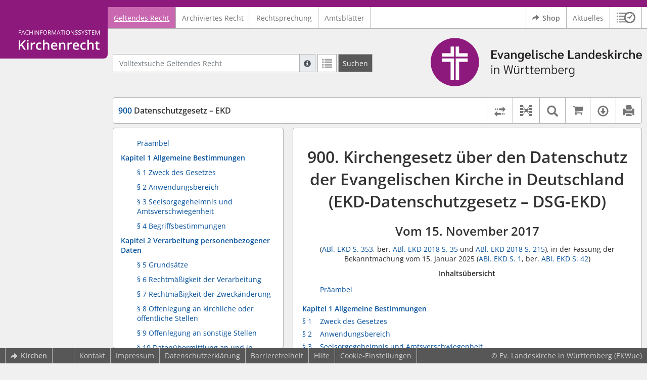

--- FILE ---
content_type: text/html; charset=utf-8
request_url: https://kirchenrecht-ekwue.de/document/17399
body_size: 41879
content:
<!DOCTYPE html>
<html lang="de">
  <head>
    <meta charset="utf-8">
    <meta name="viewport" content="width=device-width, initial-scale=1, shrink-to-fit=no">
    <meta http-equiv="X-UA-Compatible" content="IE=edge">
    <meta name="robots" content="index,follow">
    <title>Geltendes Recht: 900 Datenschutzgesetz – EKD -  Kirchenrecht Online-Nachschlagewerk | Ev. Landeskirche in Württemberg</title>

    <link rel="stylesheet" type="text/css" media="all" href="/css/bootstrap.min.css" />
<link rel="stylesheet" type="text/css" media="all" href="/css/styles.css" />
<link rel="stylesheet" type="text/css" media="screen" href="/css/datepicker.css" />
<link rel="stylesheet" type="text/css" media="screen" href="/css/font-awesome.min.css" />
<link rel="stylesheet" type="text/css" media="screen" href="/css/cookieconsent.css" />
<link rel="stylesheet" type="text/css" media="screen" href="/css/bootstrap-pincode-input.css" />

    <link rel="shortcut icon" href="/images/gfx_ekwue/favicon.ico" />
          <!-- Piwik -->
      <script type="text/plain" data-cookiecategory="statistics">
        var _paq = _paq || [];
        _paq.push(["setDomains", ["*.kirchenrecht-ekwue.de","*.kirchenrecht-elk-wue.de*.kirchenrecht-elkwue.de","*.kirchenrecht-wuerttemberg.de"]]);
                  _paq.push(['trackPageView']);
                _paq.push(['enableLinkTracking']);
        (function() {
          var u="//wbv-analytics.saltation.de/analytics/";
          _paq.push(['setTrackerUrl', u+'piwik.php']);
          _paq.push(['setSiteId', 14]);
          var d=document, g=d.createElement('script'), s=d.getElementsByTagName('script')[0];
          g.type='text/javascript'; g.async=true; g.defer=true; g.src=u+'piwik.js'; s.parentNode.insertBefore(g,s);
        })();
      </script>
      <!-- End Piwik Code -->
      </head>
  <body class="EKWUE">
    <header class="container-fluid headerWrap">
      <div class="topBar"></div>
      <div class="row headerNavigationWrap">
        <div class="col-lg-2 d-none d-lg-flex columnLogo">
          <div class="sideHeaderWrap">
            <div class="sideHeader d-none d-lg-block">
                              <span class="logo"><span class="sr-only">Logo Fachinformationssystem Kirchenrecht</span></span>
                          </div>
          </div>
        </div>
        <div class="col-12 col-lg-10 col-xxl-8 columnNav">
          <div class="container-xl">
                          <div class="contentHeader">
                <div class="navMain d-print-none">
                  <nav class="navbar navbar-expand-lg navbar-light" aria-label="Hauptnavigation">

      <a class="navbar-brand d-lg-none">Fachinformationssystem Kirchenrecht</a>
  
  <button class="navbar-toggler"
          type="button"
          data-toggle="collapse"
          data-target="#navMain"
          aria-controls="navMain"
          aria-expanded="false"
          aria-label="Zeige Hauptnavigation">
    <span class="navbar-toggler-icon"></span>
  </button>

  <div class="collapse navbar-collapse" id="navMain">
    <ul class="nav navbar-nav mr-auto">
            <li class="nav-item active">
              <a class="nav-link" href="/list/geltendes_recht" aria-current="true">Geltendes Recht</a>
          </li>
      <li class="nav-item ">
              <a class="nav-link" href="/list/archiviertes_recht" >Archiviertes Recht</a>
          </li>
      <li class="nav-item ">
              <a class="nav-link" href="/list/rechtsprechung" >Rechtsprechung</a>
          </li>
      <li class="nav-item ">
              <a class="nav-link" href="/list/kirchliches_amtsblatt" >Amtsblätter</a>
          </li>
  


<script type="text/javascript">
  var current_group_id = 'geltendes_recht'
</script>

    </ul>
    <ul class="nav navbar-nav navbar-right ml-auto">
              <li class="">
                      <a class="external"  target="_blank"   href="https://kirchenrecht-ekwue.shop" >
              <span class="externalIcon" aria-hidden="true"></span>              Shop
            </a>
                  </li>
              <li class="">
                      <a class=""   href="/document/aktuelles" >
                            Aktuelles
            </a>
                  </li>
                  <li class="linkHistoryModalWrap">
        <a href="#historyModal"
           title="Sitzungsverlauf"
           class="btnMeinKirchenrecht"
           data-toggle="modal"
           data-target="#historyModal"
           aria-haspopup="dialog"
           aria-label="Sitzungsverlauf im Modal öffnen"
           role="button">
          <span class="icon-btn_meinKirchenrecht" aria-hidden="true"></span>
          <span class="sr-only">Sitzungsverlauf im Modal öffnen</span>
        </a>
      </li>
          </ul>
  </div>
</nav>

                </div>
              </div>
                      </div>
        </div>
        <div class="col-xxl-2 d-none d-xxl-flex columnSpacer"></div>
      </div>

    </header>

    <main class="container-fluid">
      <div class="row headerContentWrap">
        <div class="col-lg-2 d-none d-lg-flex"></div>
        <div class="col-12 col-lg-10 col-xxl-8 d-flex">
          <div class="container-xl my-auto">
            <div class="row">
              <div class="col-6 d-flex">
                                                  <form class="searchForm" role="search" action="/search/geltendes_recht" method="POST">
  <div class="input-group input-group-sm">
    <label for="searchword" class="sr-only">Volltextsuche Geltendes Recht</label>
    <input type="text" id="searchword" class="form-control typeahead" name="searchword" placeholder="Volltextsuche Geltendes Recht" value="" />
    <div class="input-group-append">
      <button class="input-group-text searchTooltip mr-1" aria-label="Hilfe zur Suche" aria-describedby="searchExplanation">
        <span class="glyphicon glyphicon-info-sign" aria-hidden="true"></span>
        <span class="searchTooltipContent" style="display:none">
          <span class="d-block mb-2">
            Suche mit Platzhalter "*", Bsp. Pfarrer*, findet auch: "Pfarrerinitiative" oder "Pfarrerausschuss".
          </span>
          <span class="d-block mb-2">
            Weitere Suchoperatoren finden Sie in unserer Hilfe.
          </span>
        </span>
      </button>
      <div id="searchExplanation" class="sr-only">
        <p>
          Suche mit Platzhalter "*", Bsp. Pfarrer*, findet auch: "Pfarrerinitiative" oder "Pfarrerausschuss".
        </p>
        <p>
          Weitere Suchoperatoren finden Sie in unserer Hilfe.
        </p>
      </div>
      <a href="/search/geltendes_recht"
         class="btn btn-default btnContainsGlyphicon mr-1"
         aria-label="Letzte Trefferliste"
         title="Letzte Trefferliste">
        <span class="glyphicon glyphicon-list" aria-hidden="true"></span>
      </a>
      <button type="submit"
              class="btn btn-default btn-neutral btn-search"
              aria-label="Suchen">
        <span class="label d-none d-md-block">Suchen</span>
        <span class="glyphicon glyphicon-search d-md-none" aria-hidden="true"></span>
      </button>
      <input type="hidden" name="current" value="current" />
      <input type="hidden" name="organizations[]" value="EKWUE" />
    </div>
  </div>
</form>

                                              </div>
              <div class="col-6 d-flex">
                <div class="churchLogo my-auto ml-auto">
                  <p class="m-0">
                    <a title="zur Homepage der Evangelischen Landeskirche in Württemberg" href="https://www.elk-wue.de/" style="width: 100%" ><span class="sr-only">Logo Ev. Landeskirche in Württemberg</span></a>
                                      </p>
                </div>
                <div class="churchTitle my-auto ml-auto">
                                      <a title="zur Homepage der Evangelischen Landeskirche in Württemberg" href="https://www.elk-wue.de/" target="_blank">
                      Ev. Landeskirche in Württemberg
                    </a>
                                  </div>
              </div>
            </div>
          </div>
        </div>
        <div class="col-xxl-2 d-none d-xxl-flex"></div>
      </div>
      <div class="row headerContentBackgroundWrap"></div>

      <div class="row mainContentWrap">
        <div class="col-lg-2"></div>
        <div class="col-xs-12 col-lg-10 col-xxl-8">
          <div class="container-xl mainContent">
                  <div class="row navigationInfoWrap showSuccess">
      <div class="col-md-12">
        <div class="card">
          <div class="card-body navigationInfo p-0">
            <nav class="navbar navbar-default navbar-expand-sm navbar-ordernav first d-print-none" aria-label="900 Datenschutzgesetz – EKD">
              <div class="documentTitle px-0 col-md-6 col-sm-7">
                <h2 title="900 Datenschutzgesetz – EKD"><a href="#"><span class="highlight">900</span> Datenschutzgesetz – EKD</a></h2>
              </div>
                              <div class="collapse navbar-collapse"
     id="subnavigationCollapse"
     aria-label="Werkzeugleiste"
     role="toolbar">
  <ul class="nav navbar-nav navbar-right ml-auto">
              <li class="nav-item click-toggle d-xl-none documentTocButton">
        <button type="button"
           title="Inhaltsverzeichnis"
           class="nav-link"
           data-toggle="collapse"
           data-target="#documentToc"
           aria-controls="documentToc"
           aria-expanded="false">
          <span class="glyphicon glyphicon-list" aria-hidden="true"></span>
          <span class="sr-only">Inhaltsverzeichnis</span>
        </a>
      </li>
              <li class="nav-item documentDiffButton">
        <form action="/document/17399/diff" method="POST" class="mb-0">
          <input type="hidden" name="effective_since_a" value="2025-05-01" />
          <input type="hidden" name="effective_since_b" value="2023-01-01" />
          <button type="submit"
                  title="Rechtsstände vergleichen"
                  class="nav-link btnRechtstaendeVergleichen"
                  aria-label="Rechtsstände vergleichen">
            <span class="glyphicon glyphicon-transfer" aria-hidden="true"></span>
            <span class="sr-only">Rechtsstände vergleichen</span>
          </button>
        </form>
      </li>
              <li class="nav-item documentLinkViewButton">
                  <a href="/document/17399/links"
             title="Dokument-Beziehungen"
             class="nav-link"
             data-toggle="modal"
             data-target="#documentLinksModal"
             role="button"
             aria-haspopup="dialog">
            <span class="glyphicon glyphicon-document-links" aria-hidden="true"></span>
            <span class="sr-only">Dokument-Beziehungen</span>
          </a>
              </li>
              <li class="nav-item dropdown py-0 documentSearchButton">
        <button class="nav-link dropdown-toggle"
                title="Textsuche im Dokument"
                type="button"
                data-toggle="dropdown"
                data-reference="#documentContent"
                aria-controls="documentSearchBar"
                aria-expanded="false">
          <span class="glyphicon glyphicon-search" aria-hidden="true"></span>
          <span class="sr-only">Textsuche im Dokument</span>
        </button>
        <div id="documentSearchBar"
     class="dropdown-menu dropdown-menu-right documentSearch py-0"
     onclick="event.stopPropagation()">
  <form class="form-group row m-0">
    <div class="col-sm-12 d-flex">
      <div class="d-flex align-items-center">
        <label for="documentFullTextSearch" class="documentSearchText sr-only my-0 mr-2">Dokument-Volltextsuche</label>
      </div>
      <div class="actionWrap d-flex ml-auto align-items-center">
        <div class="input-group">
          <input type="text"
                  id="documentFullTextSearch"
                  class="form-control form-control-sm documentSearchInput"
                  placeholder="Dokument-Volltextsuche">
          <div class="input-group-append">
            <button type="submit"
                    class="btn btn-sm icon"
                    aria-label="Suchen">
              <span class="glyphicon glyphicon-search" aria-hidden="true"></span>
              <span class="sr-only">Suchen</span>
            </button>
          </div>
        </div>
        <button type="button"
                id="documentSearchNext"
                title="Nächster Treffer im Dokument"
                aria-label="Nächster Treffer im Dokument">
          <span class="glyphicon glyphicon glyphicon-chevron-down" aria-hidden="true"></span>
          <span class="sr-only">Nächster Treffer im Dokument</span>
        </button>
        <button type="button"
                id="documentSearchPrev"
                title="Vorheriger Treffer im Dokument"
                aria-label="Vorheriger Treffer im Dokument">
          <span class="glyphicon glyphicon glyphicon-chevron-up" aria-hidden="true"></span>
          <span class="sr-only">Vorheriger Treffer im Dokument</span>
        </button>
      </div>
    </div>
  </form>
</div>
      </li>
              <li class="nav-item documentCartButton">
        <a href="https://kirchenrecht-ekwue.shop/PdfCollection/init/article/ekwue-395923"
           title="Auf kirchenrecht.shop bestellen"
           class="nav-link"
           target="_blank">
          <i class="fa fa-shopping-cart"></i>
          <span class="sr-only">Auf kirchenrecht.shop bestellen</span>
        </a>
      </li>
              <li class="nav-item dropdown documentDownloadButton">
        <button class="nav-link dropdown-toggle"
                title="Verfügbare E-Book-Formate"
                type="button"
                data-toggle="dropdown"
                aria-controls="documentDownload"
                aria-expanded="false">
          <span class="glyphicon glyphicon-download" aria-hidden="true"></span>
          <span class="sr-only">Verfügbare E-Book-Formate</span>
        </button>
        <div id="documentDownload" class="dropdown-menu dropdown-menu-right wokrlistsuccess">
  <ul role="presentation">
          <li>
        <a href="/pdf/17399.pdf" class="dropdown-item" target="_blank" title="Download PDF">Download als PDF</a>
      </li>
              <li>
        <a href="/word/17399.doc" class="dropdown-item" title="Download Word (ab 2003)">Download als Word (ab 2003)</a>
      </li>
              <li>
        <a href="/word/pandoc/17399.doc" class="dropdown-item" title="Download Word (docx)">Download als Word (docx)</a>
      </li>
      <li>
        <a href="/word/pandoc_no_subscript/17399.doc" class="dropdown-item" title="Download Word (docx) Ohne Satzzahlen">Download als Word (docx) Ohne Satzzahlen</a>
      </li>
              <li>
        <a href="/epub/17399.epub" class="dropdown-item" title="Download ePub">Download als ePub</a>
      </li>
              <li>
        <a href="/epub_simple/17399.epub" class="dropdown-item" title="Download ePub (Tolino)">Download als ePub (Tolino)</a>
      </li>
              <li>
        <a href="/epub/17399.mobi" class="dropdown-item" title="Download Mobi (Kindle)">Download als Mobi (Kindle)</a>
      </li>
      </ul>
</div>
      </li>
              <li class="nav-item documentPrintButton">
        <a title="Drucken" class="nav-link" href="/pdf/17399.pdf" target="_blank">
          <span class="glyphicon glyphicon-print"></span>
        </a>
      </li>
      </ul>
</div>
                          </nav>
          </div>
        </div>
      </div>
            <div id="documentRelation" class="col-md-8 documentRelation collapse">
  <div class="card">
    <div class="card-body">
      <ul role="presentation" class="relatedDocuments">
        <li>Gesamterläuterungen:
          <ul>
                          <li>-</li>
                      </ul>
        </li>

        <li>Einzelerläuterung:
          <ul>
                          <li>-</li>
                      </ul>
        </li>
      </ul>
    </div>
  </div>
</div>

    </div>
  
  <div class="row">
          <nav class="col-xl-4" aria-label="Dokument Inhaltsverzeichnis">
  <div class="card collapse d-print-none mb-2" id="documentToc" data-toggle="false">
      <div class="card-body documentTocPanel">
        <div class="navbar documentToc" role="complementary">
          <ul>
   <li class="section level_4"><a href="#s90000120" title="Präambel">Präambel</a></li>
   <li class="section level_1"><a href="#s90000122" title="Kapitel 1  Allgemeine Bestimmungen ">Kapitel 1  Allgemeine Bestimmungen </a></li>
   <li class="section level_4"><a href="#s90000125" title="§ 1  Zweck des Gesetzes">§ 1  Zweck des Gesetzes</a></li>
   <li class="section level_4"><a href="#s90000126" title="§ 2  Anwendungsbereich">§ 2  Anwendungsbereich</a></li>
   <li class="section level_4"><a href="#s90000127" title="§ 3  Seelsorgegeheimnis und Amtsverschwiegenheit">§ 3  Seelsorgegeheimnis und Amtsverschwiegenheit</a></li>
   <li class="section level_4"><a href="#s90000128" title="§ 4  Begriffsbestimmungen">§ 4  Begriffsbestimmungen</a></li>
   <li class="section level_1"><a href="#s90000129" title="Kapitel 2  Verarbeitung personenbezogener Daten">Kapitel 2  Verarbeitung personenbezogener Daten</a></li>
   <li class="section level_4"><a href="#s90000132" title="§ 5  Grundsätze">§ 5  Grundsätze</a></li>
   <li class="section level_4"><a href="#s90000133" title="§ 6  Rechtmäßigkeit der Verarbeitung">§ 6  Rechtmäßigkeit der Verarbeitung</a></li>
   <li class="section level_4"><a href="#s90000134" title="§ 7  Rechtmäßigkeit der Zweckänderung">§ 7  Rechtmäßigkeit der Zweckänderung</a></li>
   <li class="section level_4"><a href="#s90000135" title="§ 8  Offenlegung an kirchliche oder öffentliche Stellen">§ 8  Offenlegung an kirchliche oder öffentliche Stellen</a></li>
   <li class="section level_4"><a href="#s90000136" title="§ 9  Offenlegung an sonstige Stellen">§ 9  Offenlegung an sonstige Stellen</a></li>
   <li class="section level_4"><a href="#s90000137" title="§ 10  Datenübermittlung an und in Drittländer oder an internationale Organisationen">§ 10  Datenübermittlung an und in Drittländer oder an internationale Organisationen</a></li>
   <li class="section level_4"><a href="#s90000138" title="§ 11  Einwilligung">§ 11  Einwilligung</a></li>
   <li class="section level_4"><a href="#s90000139" title="§ 12  Einwilligung Minderjähriger ">§ 12  Einwilligung Minderjähriger </a></li>
   <li class="section level_4"><a href="#s90000140" title="§ 13  Verarbeitung besonderer Kategorien personenbezogener Daten">§ 13  Verarbeitung besonderer Kategorien personenbezogener Daten</a></li>
   <li class="section level_4"><a href="#s90000141" title="§ 14  Verarbeitung von personenbezogenen Daten  über strafrechtliche Verurteilungen und Straftaten">§ 14  Verarbeitung von personenbezogenen Daten  über strafrechtliche Verurteilungen und Straftaten</a></li>
   <li class="section level_4"><a href="#s90000142" title="§ 15  Verarbeitung,  für die eine Identifizierung der betroffenen Person nicht erforderlich ist">§ 15  Verarbeitung,  für die eine Identifizierung der betroffenen Person nicht erforderlich ist</a></li>
   <li class="section level_1"><a href="#s90000143" title="Kapitel 3  Rechte der betroffenen Person">Kapitel 3  Rechte der betroffenen Person</a></li>
   <li class="section level_4"><a href="#s90000146" title="§ 16  Transparente Information, Kommunikation">§ 16  Transparente Information, Kommunikation</a></li>
   <li class="section level_4"><a href="#s90000147" title="§ 17  Informationspflicht bei unmittelbarer Datenerhebung">§ 17  Informationspflicht bei unmittelbarer Datenerhebung</a></li>
   <li class="section level_4"><a href="#s90000148" title="§ 18  Informationspflicht bei mittelbarer Datenerhebung">§ 18  Informationspflicht bei mittelbarer Datenerhebung</a></li>
   <li class="section level_4"><a href="#s90000149" title="§ 19  Auskunftsrecht der betroffenen Person">§ 19  Auskunftsrecht der betroffenen Person</a></li>
   <li class="section level_4"><a href="#s90000150" title="§ 20  Recht auf Berichtigung">§ 20  Recht auf Berichtigung</a></li>
   <li class="section level_4"><a href="#s90000151" title="§ 21  Recht auf Löschung">§ 21  Recht auf Löschung</a></li>
   <li class="section level_4"><a href="#s90000152" title="§ 22  Recht auf Einschränkung der Verarbeitung">§ 22  Recht auf Einschränkung der Verarbeitung</a></li>
   <li class="section level_4"><a href="#s90000153" title="§ 23  Informationspflicht bei Berichtigung,  Löschung oder Einschränkung der Verarbeitung">§ 23  Informationspflicht bei Berichtigung,  Löschung oder Einschränkung der Verarbeitung</a></li>
   <li class="section level_4"><a href="#s90000154" title="§ 24  Recht auf Datenübertragbarkeit">§ 24  Recht auf Datenübertragbarkeit</a></li>
   <li class="section level_4"><a href="#s90000155" title="§ 25 Widerspruchsrecht">§ 25 Widerspruchsrecht</a></li>
   <li class="section level_4"><a href="#s90000156" title="§ 25a Automatisierte Entscheidungen im Einzelfall einschließlich Profiling">§ 25a Automatisierte Entscheidungen im Einzelfall einschließlich Profiling</a></li>
   <li class="section level_1"><a href="#s90000157" title="Kapitel 4  Pflichten der verantwortlichen Stellen und Auftragsverarbeiter">Kapitel 4  Pflichten der verantwortlichen Stellen und Auftragsverarbeiter</a></li>
   <li class="section level_4"><a href="#s90000160" title="§ 26  Datengeheimnis">§ 26  Datengeheimnis</a></li>
   <li class="section level_4"><a href="#s90000161" title="§ 27  Technische und organisatorische Maßnahmen, IT-Sicherheit">§ 27  Technische und organisatorische Maßnahmen, IT-Sicherheit</a></li>
   <li class="section level_4"><a href="#s90000162" title="§ 28  Datenschutz durch Technikgestaltung und datenschutzfreundliche Voreinstellungen">§ 28  Datenschutz durch Technikgestaltung und datenschutzfreundliche Voreinstellungen</a></li>
   <li class="section level_4"><a href="#s90000163" title="§ 29  Gemeinsam verantwortliche Stellen">§ 29  Gemeinsam verantwortliche Stellen</a></li>
   <li class="section level_4"><a href="#s90000164" title="§ 30  Verarbeitung von personenbezogenen Daten im Auftrag">§ 30  Verarbeitung von personenbezogenen Daten im Auftrag</a></li>
   <li class="section level_4"><a href="#s90000165" title="§ 30a Zentrale Verfahren">§ 30a Zentrale Verfahren</a></li>
   <li class="section level_4"><a href="#s90000166" title="§ 31  Verzeichnis von Verarbeitungstätigkeiten">§ 31  Verzeichnis von Verarbeitungstätigkeiten</a></li>
   <li class="section level_4"><a href="#s90000167" title="§ 32  Meldung von Verletzungen des Schutzes  personenbezogener Daten an die Aufsichtsbehörde">§ 32  Meldung von Verletzungen des Schutzes  personenbezogener Daten an die Aufsichtsbehörde</a></li>
   <li class="section level_4"><a href="#s90000168" title="§ 33  Benachrichtigung der von einer Verletzung des Schutzes  personenbezogener Daten betroffenen Person">§ 33  Benachrichtigung der von einer Verletzung des Schutzes  personenbezogener Daten betroffenen Person</a></li>
   <li class="section level_4"><a href="#s90000169" title="§ 34  Datenschutz-Folgenabschätzung">§ 34  Datenschutz-Folgenabschätzung</a></li>
   <li class="section level_4"><a href="#s90000170" title="§ 35  Audit und Zertifizierung">§ 35  Audit und Zertifizierung</a></li>
   <li class="section level_1"><a href="#s90000171" title="Kapitel 5  Örtlich Beauftragte für den Datenschutz">Kapitel 5  Örtlich Beauftragte für den Datenschutz</a></li>
   <li class="section level_4"><a href="#s90000174" title="§ 36  Bestellung von örtlich Beauftragten für den Datenschutz">§ 36  Bestellung von örtlich Beauftragten für den Datenschutz</a></li>
   <li class="section level_4"><a href="#s90000175" title="§ 37  Stellung">§ 37  Stellung</a></li>
   <li class="section level_4"><a href="#s90000176" title="§ 38  Aufgaben">§ 38  Aufgaben</a></li>
   <li class="section level_1"><a href="#s90000177" title="Kapitel 6  Unabhängige Aufsichtsbehörden">Kapitel 6  Unabhängige Aufsichtsbehörden</a></li>
   <li class="section level_4"><a href="#s90000180" title="§ 39  Errichtung der Aufsichtsbehörden und  Bestellung der Beauftragten für den Datenschutz">§ 39  Errichtung der Aufsichtsbehörden und  Bestellung der Beauftragten für den Datenschutz</a></li>
   <li class="section level_4"><a href="#s90000181" title="§ 40  Unabhängigkeit">§ 40  Unabhängigkeit</a></li>
   <li class="section level_4"><a href="#s90000182" title="§ 41  Tätigkeitsbericht">§ 41  Tätigkeitsbericht</a></li>
   <li class="section level_4"><a href="#s90000183" title="§ 42  Rechtsstellung">§ 42  Rechtsstellung</a></li>
   <li class="section level_4"><a href="#s90000184" title="§ 43  Aufgaben">§ 43  Aufgaben</a></li>
   <li class="section level_4"><a href="#s90000185" title="§ 44  Befugnisse">§ 44  Befugnisse</a></li>
   <li class="section level_4"><a href="#s90000186" title="§ 45  Geldbußen">§ 45  Geldbußen</a></li>
   <li class="section level_1"><a href="#s90000187" title="Kapitel 7  Rechtsbehelfe und Schadensersatz">Kapitel 7  Rechtsbehelfe und Schadensersatz</a></li>
   <li class="section level_4"><a href="#s90000190" title="§ 46  Recht auf Beschwerde">§ 46  Recht auf Beschwerde</a></li>
   <li class="section level_4"><a href="#s90000191" title="§ 47  Rechtsweg">§ 47  Rechtsweg</a></li>
   <li class="section level_4"><a href="#s90000192" title="§ 48  Schadensersatz durch verantwortliche Stellen">§ 48  Schadensersatz durch verantwortliche Stellen</a></li>
   <li class="section level_1"><a href="#s90000193" title="Kapitel 8  Vorschriften für besondere Verarbeitungssituationen">Kapitel 8  Vorschriften für besondere Verarbeitungssituationen</a></li>
   <li class="section level_4"><a href="#s90000196" title="§ 49  Verarbeitung personenbezogener Daten bei Dienst- und Arbeitsverhältnissen">§ 49  Verarbeitung personenbezogener Daten bei Dienst- und Arbeitsverhältnissen</a></li>
   <li class="section level_4"><a href="#s90000197" title="§ 50  Verarbeitung personenbezogener Daten  zu Archivzwecken, Forschungszwecken und zu statistischen Zwecken">§ 50  Verarbeitung personenbezogener Daten  zu Archivzwecken, Forschungszwecken und zu statistischen Zwecken</a></li>
   <li class="section level_4"><a href="#s90000198" title="§ 50a Verarbeitung personenbezogener Daten  zur institutionellen Aufarbeitung sexualisierter Gewalt">§ 50a Verarbeitung personenbezogener Daten  zur institutionellen Aufarbeitung sexualisierter Gewalt</a></li>
   <li class="section level_4"><a href="#s90000199" title="§ 50b Mitgliederkommunikation">§ 50b Mitgliederkommunikation</a></li>
   <li class="section level_4"><a href="#s90000200" title="§ 51  Verarbeitung personenbezogener Daten durch die Medien">§ 51  Verarbeitung personenbezogener Daten durch die Medien</a></li>
   <li class="section level_4"><a href="#s90000201" title="§ 52  Videoüberwachung öffentlich zugänglicher Räume">§ 52  Videoüberwachung öffentlich zugänglicher Räume</a></li>
   <li class="section level_4"><a href="#s90000202" title="§ 53  Gottesdienste und kirchliche Veranstaltungen">§ 53  Gottesdienste und kirchliche Veranstaltungen</a></li>
   <li class="section level_1"><a href="#s90000203" title="Kapitel 9  Schlussbestimmungen">Kapitel 9  Schlussbestimmungen</a></li>
   <li class="section level_4"><a href="#s90000206" title="§ 54  Ergänzende Bestimmungen">§ 54  Ergänzende Bestimmungen</a></li>
   <li class="section level_4"><a href="#s90000207" title="§ 55  Übergangsregelungen">§ 55  Übergangsregelungen</a></li>
   <li class="section level_4"><a href="#s90000208" title="§ 56  Inkrafttreten, Außerkrafttreten">§ 56  Inkrafttreten, Außerkrafttreten</a></li>
</ul>
        </div>
    </div>
  </div>
</nav>
    
    <div class="col-xl-8">
      <div class="card">
        <div id="documentContent" class="card-body documentContent ">
                    <span xmlns:epub="http://www.idpf.org/2007/ops" class="no-height"><a class="internal" id="top">.</a></span><h1 xmlns:epub="http://www.idpf.org/2007/ops" class="chapter_title center text-center">900. Kirchengesetz &uuml;ber den Datenschutz <br/>der Evangelischen Kirche in Deutschland <br/>(EKD-Datenschutzgesetz &ndash; DSG-EKD)</h1><h2 xmlns:epub="http://www.idpf.org/2007/ops" class="chapter_subtitle center text-center">Vom 15. November 2017</h2><p xmlns:epub="http://www.idpf.org/2007/ops" class="chapter_subtitle_type center text-center">(<a href="http://kirchenrecht-ekd.de/kabl/39292.pdf#page=9" target="_blank">ABl. EKD S. 353</a>, ber. <a href="http://kirchenrecht-ekd.de/kabl/40017.pdf#page=7" target="_blank">ABl. EKD 2018 S. 35</a> und <a href="http://kirchenrecht-ekd.de/kabl/41327.pdf#page=7" target="_blank">ABl. EKD 2018 S. 215</a>), in der Fassung der Bekanntmachung vom 15. Januar 2025 (<a href="http://kirchenrecht-ekd.de/kabl/57226.pdf#page=1" target="_blank">ABl. EKD S. 1</a>, ber. <a href="http://kirchenrecht-ekd.de/kabl/57669.pdf#page=4" target="_blank">ABl. EKD S. 42</a>)</p><div xmlns:epub="http://www.idpf.org/2007/ops" class="toc"><p class="chapter_subtitle_type bold text-center">Inhalts&uuml;bersicht</p><table width="100%" style="margin-top:2mm;margin-bottom:8mm"><tbody><tr style="vertical-align: top;"><td style="vertical-align: top;text-align: left;"><div class="para"></div></td><td style="vertical-align: top;"><div class="para"><a href="#s90000120">Pr&auml;ambel</a></div></td></tr><tr style="vertical-align: top;"><td style="padding-top:12pt;vertical-align: top;text-align: left;" colspan="2"><div class="para"><span class="bold"><a href="#s90000122">Kapitel 1 Allgemeine Bestimmungen </a></span></div></td></tr><tr style="vertical-align: top;"><td style="vertical-align: top;text-align: left;"><div class="para"><a href="#s90000125">&sect; 1 </a></div></td><td style="vertical-align: top;"><div class="para"><a href="#s90000125">Zweck des Gesetzes</a></div></td></tr><tr style="vertical-align: top;"><td style="vertical-align: top;text-align: left;"><div class="para"><a href="#s90000126">&sect; 2 </a></div></td><td style="vertical-align: top;"><div class="para"><a href="#s90000126">Anwendungsbereich</a></div></td></tr><tr style="vertical-align: top;"><td style="vertical-align: top;text-align: left;"><div class="para"><a href="#s90000127">&sect; 3 </a></div></td><td style="vertical-align: top;"><div class="para"><a href="#s90000127">Seelsorgegeheimnis und Amtsverschwiegenheit</a></div></td></tr><tr style="vertical-align: top;"><td style="vertical-align: top;text-align: left;"><div class="para"><a href="#s90000128">&sect; 4 </a></div></td><td style="vertical-align: top;"><div class="para"><a href="#s90000128">Begriffsbestimmungen</a></div></td></tr><tr style="vertical-align: top;"><td style="padding-top:12pt;vertical-align: top;text-align: left;" colspan="2"><div class="para"><span class="bold"><a href="#s90000129">Kapitel 2 Verarbeitung personenbezogener Daten</a></span></div></td></tr><tr style="vertical-align: top;"><td style="vertical-align: top;text-align: left;"><div class="para"><a href="#s90000132">&sect; 5 </a></div></td><td style="vertical-align: top;"><div class="para"><a href="#s90000132">Grunds&auml;tze</a></div></td></tr><tr style="vertical-align: top;"><td style="vertical-align: top;text-align: left;"><div class="para"><a href="#s90000133">&sect; 6 </a></div></td><td style="vertical-align: top;"><div class="para"><a href="#s90000133">Rechtm&auml;&szlig;igkeit der Verarbeitung</a></div></td></tr><tr style="vertical-align: top;"><td style="vertical-align: top;text-align: left;"><div class="para"><a href="#s90000134">&sect; 7 </a></div></td><td style="vertical-align: top;"><div class="para"><a href="#s90000134">Rechtm&auml;&szlig;igkeit der Zweck&auml;nderung</a></div></td></tr><tr style="vertical-align: top;"><td style="vertical-align: top;text-align: left;"><div class="para"><a href="#s90000135">&sect; 8 </a></div></td><td style="vertical-align: top;"><div class="para"><a href="#s90000135">Offenlegung an kirchliche oder &ouml;ffentliche Stellen</a></div></td></tr><tr style="vertical-align: top;"><td style="vertical-align: top;text-align: left;"><div class="para"><a href="#s90000136">&sect; 9 </a></div></td><td style="vertical-align: top;"><div class="para"><a href="#s90000136">Offenlegung an sonstige Stellen</a></div></td></tr><tr style="vertical-align: top;"><td style="vertical-align: top;text-align: left;"><div class="para"><a href="#s90000137">&sect; 10 </a></div></td><td style="vertical-align: top;"><div class="para"><a href="#s90000137">Daten&uuml;bermittlung an und in Drittl&auml;nder oder an internationale Organisationen</a></div></td></tr><tr style="vertical-align: top;"><td style="vertical-align: top;text-align: left;"><div class="para"><a href="#s90000138">&sect; 11 </a></div></td><td style="vertical-align: top;"><div class="para"><a href="#s90000138">Einwilligung</a></div></td></tr><tr style="vertical-align: top;"><td style="vertical-align: top;text-align: left;"><div class="para"><a href="#s90000139">&sect; 12 </a></div></td><td style="vertical-align: top;"><div class="para"><a href="#s90000139">Einwilligung Minderj&auml;hriger </a></div></td></tr><tr style="vertical-align: top;"><td style="vertical-align: top;text-align: left;"><div class="para"><a href="#s90000140">&sect; 13 </a></div></td><td style="vertical-align: top;"><div class="para"><a href="#s90000140">Verarbeitung besonderer Kategorien personenbezogener Daten</a></div></td></tr><tr style="vertical-align: top;"><td style="vertical-align: top;text-align: left;"><div class="para"><a href="#s90000141">&sect; 14 </a></div></td><td style="vertical-align: top;"><div class="para"><a href="#s90000141">Verarbeitung von personenbezogenen Daten &uuml;ber strafrechtliche Verurteilungen und Straftaten</a></div></td></tr><tr style="vertical-align: top;"><td style="vertical-align: top;text-align: left;"><div class="para"><a href="#s90000142">&sect; 15 </a></div></td><td style="vertical-align: top;"><div class="para"><a href="#s90000142">Verarbeitung, f&uuml;r die eine Identifizierung der betroffenen Person nicht erforderlich ist</a></div></td></tr><tr style="vertical-align: top;"><td style="padding-top:12pt;vertical-align: top;text-align: left;" colspan="2"><div class="para"><span class="bold"><a href="#s90000143">Kapitel 3 Rechte der betroffenen Person</a></span></div></td></tr><tr style="vertical-align: top;"><td style="vertical-align: top;text-align: left;"><div class="para"><a href="#s90000146">&sect; 16 </a></div></td><td style="vertical-align: top;"><div class="para"><a href="#s90000146">Transparente Information, Kommunikation</a></div></td></tr><tr style="vertical-align: top;"><td style="vertical-align: top;text-align: left;"><div class="para"><a href="#s90000147">&sect; 17 </a></div></td><td style="vertical-align: top;"><div class="para"><a href="#s90000147">Informationspflicht bei unmittelbarer Datenerhebung</a></div></td></tr><tr style="vertical-align: top;"><td style="vertical-align: top;text-align: left;"><div class="para"><a href="#s90000148">&sect; 18 </a></div></td><td style="vertical-align: top;"><div class="para"><a href="#s90000148">Informationspflicht bei mittelbarer Datenerhebung</a></div></td></tr><tr style="vertical-align: top;"><td style="vertical-align: top;text-align: left;"><div class="para"><a href="#s90000149">&sect; 19 </a></div></td><td style="vertical-align: top;"><div class="para"><a href="#s90000149">Auskunftsrecht der betroffenen Person</a></div></td></tr><tr style="vertical-align: top;"><td style="vertical-align: top;text-align: left;"><div class="para"><a href="#s90000150">&sect; 20 </a></div></td><td style="vertical-align: top;"><div class="para"><a href="#s90000150">Recht auf Berichtigung</a></div></td></tr><tr style="vertical-align: top;"><td style="vertical-align: top;text-align: left;"><div class="para"><a href="#s90000151">&sect; 21 </a></div></td><td style="vertical-align: top;"><div class="para"><a href="#s90000151">Recht auf L&ouml;schung</a></div></td></tr><tr style="vertical-align: top;"><td style="vertical-align: top;text-align: left;"><div class="para"><a href="#s90000152">&sect; 22 </a></div></td><td style="vertical-align: top;"><div class="para"><a href="#s90000152">Recht auf Einschr&auml;nkung der Verarbeitung</a></div></td></tr><tr style="vertical-align: top;"><td style="vertical-align: top;text-align: left;"><div class="para"><a href="#s90000153">&sect; 23 </a></div></td><td style="vertical-align: top;"><div class="para"><a href="#s90000153">Informationspflicht bei Berichtigung, L&ouml;schung oder Einschr&auml;nkung der Verarbeitung</a></div></td></tr><tr style="vertical-align: top;"><td style="vertical-align: top;text-align: left;"><div class="para"><a href="#s90000154">&sect; 24 </a></div></td><td style="vertical-align: top;"><div class="para"><a href="#s90000154">Recht auf Daten&uuml;bertragbarkeit</a></div></td></tr><tr style="vertical-align: top;"><td style="vertical-align: top;text-align: left;"><div class="para"><a href="#s90000155">&sect; 25</a></div></td><td style="vertical-align: top;"><div class="para"><a href="#s90000155">Widerspruchsrecht</a></div></td></tr><tr style="vertical-align: top;"><td style="vertical-align: top;text-align: left;"><div class="para"><a href="#s90000156">&sect; 25a</a></div></td><td style="vertical-align: top;"><div class="para"><a href="#s90000156">Automatisierte Entscheidungen im Einzelfall einschlie&szlig;lich Profiling</a></div></td></tr><tr style="vertical-align: top;"><td style="padding-top:12pt;vertical-align: top;text-align: left;" colspan="2"><div class="para"><span class="bold"><a href="#s90000157">Kapitel 4 Pflichten der verantwortlichen Stellen und Auftragsverarbeiter</a></span></div></td></tr><tr style="vertical-align: top;"><td style="vertical-align: top;text-align: left;"><div class="para"><a href="#s90000160">&sect; 26 </a></div></td><td style="vertical-align: top;"><div class="para"><a href="#s90000160">Datengeheimnis</a></div></td></tr><tr style="vertical-align: top;"><td style="vertical-align: top;text-align: left;"><div class="para"><a href="#s90000161">&sect; 27 </a></div></td><td style="vertical-align: top;"><div class="para"><a href="#s90000161">Technische und organisatorische Ma&szlig;nahmen, IT-Sicherheit</a></div></td></tr><tr style="vertical-align: top;"><td style="vertical-align: top;text-align: left;"><div class="para"><a href="#s90000162">&sect; 28 </a></div></td><td style="vertical-align: top;"><div class="para"><a href="#s90000162">Datenschutz durch Technikgestaltung und datenschutzfreundliche Voreinstellungen</a></div></td></tr><tr style="vertical-align: top;"><td style="vertical-align: top;text-align: left;"><div class="para"><a href="#s90000163">&sect; 29 </a></div></td><td style="vertical-align: top;"><div class="para"><a href="#s90000163">Gemeinsam verantwortliche Stellen</a></div></td></tr><tr style="vertical-align: top;"><td style="vertical-align: top;text-align: left;"><div class="para"><a href="#s90000164">&sect; 30 </a></div></td><td style="vertical-align: top;"><div class="para"><a href="#s90000164">Verarbeitung von personenbezogenen Daten im Auftrag</a></div></td></tr><tr style="vertical-align: top;"><td style="vertical-align: top;text-align: left;"><div class="para"><a href="#s90000165">&sect; 30a</a></div></td><td style="vertical-align: top;"><div class="para"><a href="#s90000165">Zentrale Verfahren</a></div></td></tr><tr style="vertical-align: top;"><td style="vertical-align: top;text-align: left;"><div class="para"><a href="#s90000166">&sect; 31 </a></div></td><td style="vertical-align: top;"><div class="para"><a href="#s90000166">Verzeichnis von Verarbeitungst&auml;tigkeiten</a></div></td></tr><tr style="vertical-align: top;"><td style="vertical-align: top;text-align: left;"><div class="para"><a href="#s90000167">&sect; 32 </a></div></td><td style="vertical-align: top;"><div class="para"><a href="#s90000167">Meldung von Verletzungen des Schutzes personenbezogener Daten an die Aufsichtsbeh&ouml;rde</a></div></td></tr><tr style="vertical-align: top;"><td style="vertical-align: top;text-align: left;"><div class="para"><a href="#s90000168">&sect; 33 </a></div></td><td style="vertical-align: top;"><div class="para"><a href="#s90000168">Benachrichtigung der von einer Verletzung des Schutzes personenbezogener Daten betroffenen Person</a></div></td></tr><tr style="vertical-align: top;"><td style="vertical-align: top;text-align: left;"><div class="para"><a href="#s90000169">&sect; 34 </a></div></td><td style="vertical-align: top;"><div class="para"><a href="#s90000169">Datenschutz-Folgenabsch&auml;tzung</a></div></td></tr><tr style="vertical-align: top;"><td style="vertical-align: top;text-align: left;"><div class="para"><a href="#s90000170">&sect; 35 </a></div></td><td style="vertical-align: top;"><div class="para"><a href="#s90000170">Audit und Zertifizierung</a></div></td></tr><tr style="vertical-align: top;"><td style="padding-top:12pt;vertical-align: top;text-align: left;" colspan="2"><div class="para"><span class="bold"><a href="#s90000171">Kapitel 5 &Ouml;rtlich Beauftragte f&uuml;r den Datenschutz</a></span></div></td></tr><tr style="vertical-align: top;"><td style="vertical-align: top;text-align: left;"><div class="para"><a href="#s90000174">&sect; 36 </a></div></td><td style="vertical-align: top;"><div class="para"><a href="#s90000174">Bestellung von &ouml;rtlich Beauftragten f&uuml;r den Datenschutz</a></div></td></tr><tr style="vertical-align: top;"><td style="vertical-align: top;text-align: left;"><div class="para"><a href="#s90000175">&sect; 37 </a></div></td><td style="vertical-align: top;"><div class="para"><a href="#s90000175">Stellung</a></div></td></tr><tr style="vertical-align: top;"><td style="vertical-align: top;text-align: left;"><div class="para"><a href="#s90000176">&sect; 38 </a></div></td><td style="vertical-align: top;"><div class="para"><a href="#s90000176">Aufgaben</a></div></td></tr><tr style="vertical-align: top;"><td style="padding-top:12pt;vertical-align: top;text-align: left;" colspan="2"><div class="para"><span class="bold"><a href="#s90000177">Kapitel 6 Unabh&auml;ngige Aufsichtsbeh&ouml;rden</a></span></div></td></tr><tr style="vertical-align: top;"><td style="vertical-align: top;text-align: left;"><div class="para"><a href="#s90000180">&sect; 39 </a></div></td><td style="vertical-align: top;"><div class="para"><a href="#s90000180">Errichtung der Aufsichtsbeh&ouml;rden und Bestellung der Beauftragten f&uuml;r den Datenschutz</a></div></td></tr><tr style="vertical-align: top;"><td style="vertical-align: top;text-align: left;"><div class="para"><a href="#s90000181">&sect; 40 </a></div></td><td style="vertical-align: top;"><div class="para"><a href="#s90000181">Unabh&auml;ngigkeit</a></div></td></tr><tr style="vertical-align: top;"><td style="vertical-align: top;text-align: left;"><div class="para"><a href="#s90000182">&sect; 41 </a></div></td><td style="vertical-align: top;"><div class="para"><a href="#s90000182">T&auml;tigkeitsbericht</a></div></td></tr><tr style="vertical-align: top;"><td style="vertical-align: top;text-align: left;"><div class="para"><a href="#s90000183">&sect; 42 </a></div></td><td style="vertical-align: top;"><div class="para"><a href="#s90000183">Rechtsstellung</a></div></td></tr><tr style="vertical-align: top;"><td style="vertical-align: top;text-align: left;"><div class="para"><a href="#s90000184">&sect; 43 </a></div></td><td style="vertical-align: top;"><div class="para"><a href="#s90000184">Aufgaben</a></div></td></tr><tr style="vertical-align: top;"><td style="vertical-align: top;text-align: left;"><div class="para"><a href="#s90000185">&sect; 44 </a></div></td><td style="vertical-align: top;"><div class="para"><a href="#s90000185">Befugnisse</a></div></td></tr><tr style="vertical-align: top;"><td style="vertical-align: top;text-align: left;"><div class="para"><a href="#s90000186">&sect; 45 </a></div></td><td style="vertical-align: top;"><div class="para"><a href="#s90000186">Geldbu&szlig;en</a></div></td></tr><tr style="vertical-align: top;"><td style="padding-top:12pt;vertical-align: top;text-align: left;" colspan="2"><div class="para"><span class="bold"><a href="#s90000187">Kapitel 7 Rechtsbehelfe und Schadensersatz</a></span></div></td></tr><tr style="vertical-align: top;"><td style="vertical-align: top;text-align: left;"><div class="para"><a href="#s90000190">&sect; 46 </a></div></td><td style="vertical-align: top;"><div class="para"><a href="#s90000190">Recht auf Beschwerde</a></div></td></tr><tr style="vertical-align: top;"><td style="vertical-align: top;text-align: left;"><div class="para"><a href="#s90000191">&sect; 47 </a></div></td><td style="vertical-align: top;"><div class="para"><a href="#s90000191">Rechtsweg</a></div></td></tr><tr style="vertical-align: top;"><td style="vertical-align: top;text-align: left;"><div class="para"><a href="#s90000192">&sect; 48 </a></div></td><td style="vertical-align: top;"><div class="para"><a href="#s90000192">Schadensersatz durch verantwortliche Stellen</a></div></td></tr><tr style="vertical-align: top;"><td style="padding-top:12pt;vertical-align: top;text-align: left;" colspan="2"><div class="para"><span class="bold"><a href="#s90000193">Kapitel 8 Vorschriften f&uuml;r besondere Verarbeitungssituationen</a></span></div></td></tr><tr style="vertical-align: top;"><td style="vertical-align: top;text-align: left;"><div class="para"><a href="#s90000196">&sect; 49 </a></div></td><td style="vertical-align: top;"><div class="para"><a href="#s90000196">Verarbeitung personenbezogener Daten bei Dienst- und Arbeitsverh&auml;ltnissen</a></div></td></tr><tr style="vertical-align: top;"><td style="vertical-align: top;text-align: left;"><div class="para"><a href="#s90000197">&sect; 50 </a></div></td><td style="vertical-align: top;"><div class="para"><a href="#s90000197">Verarbeitung personenbezogener Daten zu Archivzwecken, Forschungszwecken und zu statistischen Zwecken</a></div></td></tr><tr style="vertical-align: top;"><td style="vertical-align: top;text-align: left;"><div class="para"><a href="#s90000198">&sect; 50a</a></div></td><td style="vertical-align: top;"><div class="para"><a href="#s90000198">Verarbeitung personenbezogener Daten zur institutionellen Aufarbeitung sexualisierter Gewalt</a></div></td></tr><tr style="vertical-align: top;"><td style="vertical-align: top;text-align: left;"><div class="para"><a href="#s90000199">&sect; 50b</a></div></td><td style="vertical-align: top;"><div class="para"><a href="#s90000199">Mitgliederkommunikation</a></div></td></tr><tr style="vertical-align: top;"><td style="vertical-align: top;text-align: left;"><div class="para"><a href="#s90000200">&sect; 51 </a></div></td><td style="vertical-align: top;"><div class="para"><a href="#s90000200">Verarbeitung personenbezogener Daten durch die Medien</a></div></td></tr><tr style="vertical-align: top;"><td style="vertical-align: top;text-align: left;"><div class="para"><a href="#s90000201">&sect; 52 </a></div></td><td style="vertical-align: top;"><div class="para"><a href="#s90000201">Video&uuml;berwachung &ouml;ffentlich zug&auml;nglicher R&auml;ume</a></div></td></tr><tr style="vertical-align: top;"><td style="vertical-align: top;text-align: left;"><div class="para"><a href="#s90000202">&sect; 53 </a></div></td><td style="vertical-align: top;"><div class="para"><a href="#s90000202">Gottesdienste und kirchliche Veranstaltungen</a></div></td></tr><tr style="vertical-align: top;"><td style="padding-top:12pt;vertical-align: top;text-align: left;" colspan="2"><div class="para"><span class="bold"><a href="#s90000203">Kapitel 9 Schlussbestimmungen</a></span></div></td></tr><tr style="vertical-align: top;"><td style="vertical-align: top;text-align: left;"><div class="para"><a href="#s90000206">&sect; 54 </a></div></td><td style="vertical-align: top;"><div class="para"><a href="#s90000206">Erg&auml;nzende Bestimmungen</a></div></td></tr><tr style="vertical-align: top;"><td style="vertical-align: top;text-align: left;"><div class="para"><a href="#s90000207">&sect; 55 </a></div></td><td style="vertical-align: top;"><div class="para"><a href="#s90000207">&Uuml;bergangsregelungen</a></div></td></tr><tr style="vertical-align: top;"><td style="vertical-align: top;text-align: left;"><div class="para"><a href="#s90000208">&sect; 56 </a></div></td><td style="vertical-align: top;"><div class="para"><a href="#s90000208">Inkrafttreten, Au&szlig;erkrafttreten</a></div></td></tr></tbody></table></div><div xmlns:epub="http://www.idpf.org/2007/ops" class="chapter_para"></div><span xmlns:epub="http://www.idpf.org/2007/ops" class="no-height"><a class="internal" id="s90000005">#</a></span><span xmlns:epub="http://www.idpf.org/2007/ops" class="no-height"><a class="internal" id="s90000006">#</a></span><span xmlns:epub="http://www.idpf.org/2007/ops" class="no-height"><a class="internal" id="s90000007">#</a></span><span xmlns:epub="http://www.idpf.org/2007/ops" class="no-height"><a class="internal" id="s90000120">#</a></span><h4 xmlns:epub="http://www.idpf.org/2007/ops" class="section4_title">Pr&auml;ambel</h4><div xmlns:epub="http://www.idpf.org/2007/ops" class="para">Dieses Kirchengesetz wird erlassen in Aus&uuml;bung des verfassungsrechtlich garantierten Rechts der evangelischen Kirche, ihre Angelegenheiten selbstst&auml;ndig innerhalb der Schranken des f&uuml;r alle geltenden Gesetzes zu ordnen und zu verwalten. Dieses Recht ist europarechtlich geachtet und festgeschrieben in Artikel 91 und Erw&auml;gungsgrund 165 Verordnung EU 2016/679 des Europ&auml;ischen Parlaments und des Rates vom 27. April 2016 zum Schutz nat&uuml;rlicher Personen bei der Verarbeitung personenbezogener Daten, zum freien Datenverkehr und zur Aufhebung der Richtlinie 95/46/EG (Datenschutz-Grundverordnung) sowie Artikel 17 Vertrag &uuml;ber die Arbeitsweise der Europ&auml;ischen Union (AEUV). In Wahrnehmung dieses Rechts stellt dieses Kirchengesetz den Einklang mit der Datenschutz-Grundverordnung her und regelt die Datenverarbeitung im kirchlichen und diakonischen Bereich. Die Datenverarbeitung dient der Erf&uuml;llung des kirchlichen Auftrags.</div><span xmlns:epub="http://www.idpf.org/2007/ops" class="section_end 90000120"></span><span xmlns:epub="http://www.idpf.org/2007/ops" class="section_end 90000007"></span><span xmlns:epub="http://www.idpf.org/2007/ops" class="section_end 90000006"></span><span xmlns:epub="http://www.idpf.org/2007/ops" class="section_end 90000005"></span><span xmlns:epub="http://www.idpf.org/2007/ops" class="no-height"><a class="internal" id="s90000122">#</a></span><h1 xmlns:epub="http://www.idpf.org/2007/ops" class="section1_title">Kapitel 1 <br/>Allgemeine Bestimmungen </h1><span xmlns:epub="http://www.idpf.org/2007/ops" class="no-height"><a class="internal" id="s90000123">#</a></span><span xmlns:epub="http://www.idpf.org/2007/ops" class="no-height"><a class="internal" id="s90000124">#</a></span><span xmlns:epub="http://www.idpf.org/2007/ops" class="no-height"><a class="internal" id="s90000125">#</a></span><h4 xmlns:epub="http://www.idpf.org/2007/ops" class="section4_title">&sect; 1 <br/>Zweck des Gesetzes</h4><div xmlns:epub="http://www.idpf.org/2007/ops" class="para">Zweck dieses Kirchengesetzes ist es, die einzelne Person davor zu sch&uuml;tzen, dass sie durch den Umgang mit ihren personenbezogenen Daten in ihrem Pers&ouml;nlichkeitsrecht beeintr&auml;chtigt wird.</div><span xmlns:epub="http://www.idpf.org/2007/ops" class="section_end 90000125"></span><span xmlns:epub="http://www.idpf.org/2007/ops" class="no-height"><a class="internal" id="s90000126">#</a></span><h4 xmlns:epub="http://www.idpf.org/2007/ops" class="section4_title">&sect; 2 <br/>Anwendungsbereich</h4><div xmlns:epub="http://www.idpf.org/2007/ops" class="para"><span class="randnr">
					(
					1
					)
				</span> Dieses Kirchengesetz gilt f&uuml;r die Verarbeitung personenbezogener Daten durch die Evangelische Kirche in Deutschland, die Gliedkirchen und die gliedkirchlichen Zusammenschl&uuml;sse, alle weiteren kirchlichen juristischen Personen des &ouml;ffentlichen Rechts sowie die ihnen zugeordneten kirchlichen und diakonischen Dienste, Einrichtungen und Werke ohne R&uuml;cksicht auf deren Rechtsform (kirchliche Stelle). Die Evangelische Kirche in Deutschland, die Gliedkirchen und die gliedkirchlichen Zusammenschl&uuml;sse stellen sicher, dass auch in den ihnen zugeordneten Diensten, Einrichtungen und Werken dieses Kirchengesetz sowie die zu seiner Ausf&uuml;hrung und Durchf&uuml;hrung erlassenen weiteren Bestimmungen Anwendung finden. Die Evangelische Kirche in Deutschland und die Gliedkirchen f&uuml;hren jeweils f&uuml;r ihren Bereich eine &Uuml;bersicht &uuml;ber die kirchlichen Werke und Einrichtungen mit eigener Rechtspers&ouml;nlichkeit, f&uuml;r die dieses Kirchengesetz gilt. In die &Uuml;bersicht sind Name, Anschrift, Rechtsform und T&auml;tigkeitsbereich der kirchlichen Werke und Einrichtungen aufzunehmen.</div><div xmlns:epub="http://www.idpf.org/2007/ops" class="para"><span class="randnr">
					(
					2
					)
				</span> Dieses Kirchengesetz gilt f&uuml;r die ganz oder teilweise automatisierte Verarbeitung personenbezogener Daten sowie die nichtautomatisierte Verarbeitung personenbezogener Daten, die in einem Dateisystem gespeichert sind oder gespeichert werden sollen.</div><div xmlns:epub="http://www.idpf.org/2007/ops" class="para"><span class="randnr">
					(
					3
					)
				</span> Dieses Kirchengesetz findet Anwendung auf die Verarbeitung personenbezogener Daten im Rahmen der T&auml;tigkeit einer kirchlichen Stelle oder in deren Auftrag, unabh&auml;ngig vom Ort der Verarbeitung.</div><div xmlns:epub="http://www.idpf.org/2007/ops" class="para"><span class="randnr">
					(
					4
					)
				</span> Dieses Kirchengesetz findet keine Anwendung auf die Verarbeitung personenbezogener Daten durch nat&uuml;rliche Personen zur Aus&uuml;bung ausschlie&szlig;lich pers&ouml;nlicher oder famili&auml;rer T&auml;tigkeiten.</div><div xmlns:epub="http://www.idpf.org/2007/ops" class="para"><span class="randnr">
					(
					5
					)
				</span> Die Vorschriften dieses Kirchengesetzes gehen denen des Verwaltungsverfahrens- und -zustellungsgesetzes der Evangelischen Kirche in Deutschland vor, soweit bei der Ermittlung des Sachverhaltes personenbezogene Daten verarbeitet werden.</div><div xmlns:epub="http://www.idpf.org/2007/ops" class="para"><span class="randnr">
					(
					6
					)
				</span> Soweit andere kirchliche oder staatliche Rechtsvorschriften, die kirchliche Stellen anzuwenden haben, die Verarbeitung personenbezogener Daten regeln, gehen sie diesem Kirchengesetz vor.</div><span xmlns:epub="http://www.idpf.org/2007/ops" class="section_end 90000126"></span><span xmlns:epub="http://www.idpf.org/2007/ops" class="no-height"><a class="internal" id="s90000127">#</a></span><h4 xmlns:epub="http://www.idpf.org/2007/ops" class="section4_title">&sect; 3 <br/>Seelsorgegeheimnis und Amtsverschwiegenheit</h4><div xmlns:epub="http://www.idpf.org/2007/ops" class="para">Aufzeichnungen, die in Wahrnehmung eines kirchlichen Seelsorgeauftrages erstellt werden, d&uuml;rfen Dritten nicht zug&auml;nglich sein. Die besonderen Bestimmungen &uuml;ber den Schutz des Beicht- und Seelsorgegeheimnisses bleiben unber&uuml;hrt. Gleiches gilt f&uuml;r die sonstigen Verpflichtungen zur Wahrung gesetzlicher Geheimhaltungs- und Verschwiegenheitspflichten oder von Berufs- oder besonderen Amtsgeheimnissen, die nicht auf gesetzlichen Vorschriften beruhen.</div><span xmlns:epub="http://www.idpf.org/2007/ops" class="section_end 90000127"></span><span xmlns:epub="http://www.idpf.org/2007/ops" class="no-height"><a class="internal" id="s90000128">#</a></span><h4 xmlns:epub="http://www.idpf.org/2007/ops" class="section4_title">&sect; 4 <br/>Begriffsbestimmungen</h4><div xmlns:epub="http://www.idpf.org/2007/ops" class="para">Im Sinne dieses Kirchengesetzes bezeichnet der Ausdruck:</div><div xmlns:epub="http://www.idpf.org/2007/ops" class="para"><ol type="1"><li><div class="para"> &bdquo;personenbezogene&ldquo; Daten alle Informationen, die sich auf eine identifizierte oder identifizierbare nat&uuml;rliche Person (im Folgenden &bdquo;betroffene Person&ldquo;) beziehen; identifizierbar ist eine nat&uuml;rliche Person, die direkt oder indirekt, insbesondere mittels Zuordnung zu einer Kennung wie einem Namen, zu einer Kennnummer, zu Standortdaten, zu einer Online-Kennung oder zu einem oder mehreren besonderen Merkmalen identifiziert werden kann, die Ausdruck der physischen, physiologischen, genetischen, psychischen, wirtschaftlichen, kulturellen oder sozialen Identit&auml;t dieser nat&uuml;rlichen Person sind;</div></li><li><div class="para"> &bdquo;besondere Kategorien personenbezogener Daten&ldquo;</div><div class="para"><ol type="a"><li><div class="para">alle Informationen, aus denen religi&ouml;se oder weltanschauliche &Uuml;berzeugungen einer nat&uuml;rlichen Person hervorgehen, ausgenommen Angaben &uuml;ber die Zugeh&ouml;rigkeit zu einer Kirche oder einer Religions- oder Weltanschauungsgemeinschaft,</div></li><li><div class="para">alle Informationen, aus denen die ethnische Herkunft, politische Meinungen oder die Gewerkschaftszugeh&ouml;rigkeit einer nat&uuml;rlichen Person hervorgehen,</div></li><li><div class="para">genetische Daten,</div></li><li><div class="para">biometrische Daten zur eindeutigen Identifizierung einer nat&uuml;rlichen Person,</div></li><li><div class="para">Gesundheitsdaten,</div></li><li><div class="para">Daten zum Sexualleben oder der sexuellen Orientierung einer nat&uuml;rlichen Person.</div></li></ol></div></li><li><div class="para"> &bdquo;Verarbeitung&ldquo; jeden mit oder ohne Hilfe automatisierter Verfahren ausgef&uuml;hrten Vorgang oder jede solche Vorgangsreihe im Zusammenhang mit personenbezogenen Daten wie das Erheben, das Erfassen, die Organisation, das Ordnen, die Speicherung, die Anpassung oder Ver&auml;nderung, das Auslesen, das Abfragen, die Verwendung, die Offenlegung durch &Uuml;bermittlung, Verbreitung oder eine andere Form der Bereitstellung, den Abgleich oder die Verkn&uuml;pfung, die Einschr&auml;nkung, das L&ouml;schen oder die Vernichtung; </div></li><li><div class="para"> &bdquo;Einschr&auml;nkung der Verarbeitung&ldquo; die Markierung gespeicherter personenbezogener Daten mit dem Ziel, ihre k&uuml;nftige Verarbeitung einzuschr&auml;nken;</div></li><li><div class="para"> &bdquo;Profiling&ldquo; jede Art der automatisierten Verarbeitung personenbezogener Daten, die darin besteht, dass diese personenbezogenen Daten verwendet werden, um bestimmte pers&ouml;nliche Aspekte, die sich auf eine nat&uuml;rliche Person beziehen, zu bewerten, insbesondere um Aspekte bez&uuml;glich Arbeitsleistung, wirtschaftlicher Lage, Gesundheit, pers&ouml;nlicher Vorlieben, Interessen, Zuverl&auml;ssigkeit, Verhalten, Aufenthaltsort oder Ortswechsel dieser nat&uuml;rlichen Person zu analysieren oder vorherzusagen;</div></li><li><div class="para"> &bdquo;Pseudonymisierung&ldquo; die Verarbeitung personenbezogener Daten in einer Weise, dass die personenbezogenen Daten ohne Hinzuziehung zus&auml;tzlicher Informationen nicht mehr einer spezifischen betroffenen Person zugeordnet werden k&ouml;nnen, sofern diese zus&auml;tzlichen Informationen gesondert aufbewahrt werden und technischen und organisatorischen Ma&szlig;nahmen unterliegen, die gew&auml;hrleisten, dass die personenbezogenen Daten nicht einer identifizierten oder identifizierbaren nat&uuml;rlichen Person zugewiesen werden;</div></li><li><div class="para"> &bdquo;Anonymisierung&ldquo; die Verarbeitung personenbezogener Daten derart, dass die Einzelangaben &uuml;ber pers&ouml;nliche oder sachliche Verh&auml;ltnisse nicht mehr oder nur mit einem unverh&auml;ltnism&auml;&szlig;ig hohen Aufwand an Zeit, Kosten und Arbeitskraft einer betroffenen Person zugeordnet werden k&ouml;nnen;</div></li><li><div class="para"> &bdquo;Dateisystem&ldquo; jede strukturierte Sammlung personenbezogener Daten, die nach bestimmten Kriterien zug&auml;nglich sind, unabh&auml;ngig davon, ob diese Sammlung zentral, dezentral oder nach funktionalen oder geografischen Gesichtspunkten geordnet gef&uuml;hrt wird;</div></li><li><div class="para"> &bdquo;verantwortliche Stelle&ldquo; die nat&uuml;rliche oder juristische Person, Beh&ouml;rde, Einrichtung oder andere Stelle, die allein oder gemeinsam mit anderen &uuml;ber die Zwecke und Mittel der Verarbeitung von personenbezogenen Daten entscheidet;</div></li><li><div class="para"> &bdquo;Auftragsverarbeiter&ldquo; eine nat&uuml;rliche oder juristische Person, Beh&ouml;rde, Einrichtung oder andere Stelle, die personenbezogene Daten im Auftrag der verantwortlichen Stelle verarbeitet; </div></li><li><div class="para"> &bdquo;Empf&auml;nger&ldquo; eine nat&uuml;rliche oder juristische Person, Beh&ouml;rde, Einrichtung oder andere Stelle, der personenbezogene Daten offengelegt werden, unabh&auml;ngig davon, ob es sich bei ihr um einen Dritten handelt oder nicht;</div></li><li><div class="para"> &bdquo;Dritter&ldquo; eine nat&uuml;rliche oder juristische Person, Beh&ouml;rde, Einrichtung oder andere Stelle, au&szlig;er der betroffenen Person, der verantwortlichen Stelle, dem Auftragsverarbeiter und den Personen, die unter der unmittelbaren Verantwortung der kirchlichen Stelle oder des Auftragsverarbeiters befugt sind, die personenbezogenen Daten zu verarbeiten; </div></li><li><div class="para"> &bdquo;Einwilligung&ldquo; jede freiwillig f&uuml;r den bestimmten Fall, in informierter Weise und unmissverst&auml;ndlich abgegebene Willensbekundung der betroffenen Person in Form einer Erkl&auml;rung oder einer sonstigen eindeutigen best&auml;tigenden Handlung, mit der die betroffene Person zu verstehen gibt, dass sie mit der Verarbeitung der sie betreffenden personenbezogenen Daten einverstanden ist;</div></li><li><div class="para"> &bdquo;Verletzung des Schutzes personenbezogener Daten&ldquo; eine Verletzung der Sicherheit, die, ob unbeabsichtigt oder unrechtm&auml;&szlig;ig, zur Vernichtung, zum Verlust, zur Ver&auml;nderung oder zur unbefugten Offenlegung von oder zum unbefugten Zugang zu personenbezogenen Daten f&uuml;hrt, die &uuml;bermittelt, gespeichert oder auf sonstige Weise verarbeitet wurden;</div></li><li><div class="para"> &bdquo;genetische Daten&ldquo; personenbezogene Daten zu den ererbten oder erworbenen genetischen Eigenschaften einer nat&uuml;rlichen Person, die eindeutige Informationen &uuml;ber die Physiologie oder die Gesundheit dieser nat&uuml;rlichen Person liefern und insbesondere aus der Analyse einer biologischen Probe der betreffenden nat&uuml;rlichen Person gewonnen wurden;</div></li><li><div class="para"> &bdquo;biometrische Daten&ldquo; mit speziellen technischen Verfahren gewonnene personenbezogene Daten zu den physischen, physiologischen oder verhaltenstypischen Merkmalen einer nat&uuml;rlichen Person, die die eindeutige Identifizierung dieser nat&uuml;rlichen Person erm&ouml;glichen oder best&auml;tigen, wie Gesichtsbilder oder daktyloskopische Daten;</div></li><li><div class="para"> &bdquo;Gesundheitsdaten&ldquo; personenbezogene Daten, die sich auf die k&ouml;rperliche oder geistige Gesundheit einer nat&uuml;rlichen Person, einschlie&szlig;lich der Erbringung von Gesundheitsdienstleistungen, beziehen und aus denen Informationen &uuml;ber deren Gesundheitszustand hervorgehen;</div></li><li><div class="para"> &bdquo;Drittland&ldquo; einen Staat, in dem die Datenschutz-Grundverordnung keine Anwendung findet;</div></li><li><div class="para"> &bdquo;Unternehmen&ldquo; eine nat&uuml;rliche oder juristische Person, die eine wirtschaftliche T&auml;tigkeit aus&uuml;bt, unabh&auml;ngig von ihrer Rechtsform, einschlie&szlig;lich Personen-, Kapitalgesellschaften oder Vereinigungen, die regelm&auml;&szlig;ig einer wirtschaftlichen T&auml;tigkeit nachgehen;</div></li></ol><dl><dt>19a.</dt><dd><div class="para">&bdquo;Unternehmensgruppe&ldquo; eine Gruppe, die aus einem herrschenden Unternehmen und den von diesem abh&auml;ngigen Unternehmen besteht;</div></dd><dd class="line-break"></dd><dt>20.</dt><dd><div class="para">&bdquo;Besch&auml;ftigte&ldquo;</div><div class="para"><ol type="a"><li><div class="para"> die in einem Pfarrdienst- oder in einem kirchlichen Beamtenverh&auml;ltnis oder in einem sonstigen kirchlichen &ouml;ffentlich-rechtlichen Dienstverh&auml;ltnis stehenden Personen,</div></li><li><div class="para"> Arbeitnehmerinnen und Arbeitnehmer, einschlie&szlig;lich der Leiharbeitnehmerinnen und Leiharbeitnehmer im Verh&auml;ltnis zum Entleiher,</div></li><li><div class="para"> zu ihrer Berufsausbildung Besch&auml;ftigte,</div></li><li><div class="para"> Teilnehmende an Leistungen zur Teilhabe am Arbeitsleben sowie an Abkl&auml;rungen der beruflichen Eignung oder Arbeitserprobungen (Rehabilitationen),</div></li><li><div class="para"> Besch&auml;ftigte in anerkannten Werkst&auml;tten f&uuml;r Menschen mit Behinderungen,</div></li><li><div class="para"> nach dem Bundesfreiwilligen- oder dem Jugendfreiwilligendienstgesetz oder in vergleichbaren Diensten Besch&auml;ftigte,</div></li><li><div class="para"> Personen, die wegen ihrer wirtschaftlichen Unselbst&auml;ndigkeit als arbeitnehmer&auml;hnliche Personen anzusehen sind; zu diesen geh&ouml;ren auch die in Heimarbeit Besch&auml;ftigten und die ihnen Gleichgestellten,</div></li><li><div class="para"> Bewerbende f&uuml;r ein Besch&auml;ftigungsverh&auml;ltnis sowie Personen, deren Besch&auml;ftigungsverh&auml;ltnis beendet ist;</div></li></ol></div></dd><dd class="line-break"></dd><dt>21.</dt><dd><div class="para">&bdquo;IT-Sicherheit&ldquo; den Schutz der mit Informationstechnik verarbeiteten Daten insbesondere vor unberechtigtem Zugriff, vor unerlaubten &Auml;nderungen und vor der Gefahr des Verlustes, um deren Vertraulichkeit, Integrit&auml;t und Verf&uuml;gbarkeit zu gew&auml;hrleisten;</div></dd><dd class="line-break"></dd><dt>22.</dt><dd><div class="para">&bdquo;institutionelle Aufarbeitung sexualisierter Gewalt&ldquo; jede systematische, nicht auf den Einzelfall bezogene Untersuchung von Vorkommnissen sexualisierter Gewalt, insbesondere betreffend deren Ursachen, Rahmenbedingungen und Folgen.</div></dd><dd class="line-break"></dd></dl></div><span xmlns:epub="http://www.idpf.org/2007/ops" class="section_end 90000128"></span><span xmlns:epub="http://www.idpf.org/2007/ops" class="section_end 90000124"></span><span xmlns:epub="http://www.idpf.org/2007/ops" class="section_end 90000123"></span><span xmlns:epub="http://www.idpf.org/2007/ops" class="section_end 90000122"></span><span xmlns:epub="http://www.idpf.org/2007/ops" class="no-height"><a class="internal" id="s90000129">#</a></span><h1 xmlns:epub="http://www.idpf.org/2007/ops" class="section1_title">Kapitel 2 <br/>Verarbeitung personenbezogener Daten</h1><span xmlns:epub="http://www.idpf.org/2007/ops" class="no-height"><a class="internal" id="s90000130">#</a></span><span xmlns:epub="http://www.idpf.org/2007/ops" class="no-height"><a class="internal" id="s90000131">#</a></span><span xmlns:epub="http://www.idpf.org/2007/ops" class="no-height"><a class="internal" id="s90000132">#</a></span><h4 xmlns:epub="http://www.idpf.org/2007/ops" class="section4_title">&sect; 5 <br/>Grunds&auml;tze</h4><div xmlns:epub="http://www.idpf.org/2007/ops" class="para"><span class="randnr">
					(
					1
					)
				</span> Personenbezogene Daten sind nach folgenden Grunds&auml;tzen zu verarbeiten:</div><div xmlns:epub="http://www.idpf.org/2007/ops" class="para"><ol type="1"><li><div class="para"> Rechtm&auml;&szlig;igkeit, Verh&auml;ltnism&auml;&szlig;igkeit, Verarbeitung nach Treu und Glauben, Transparenz;</div></li><li><div class="para"> Zweckbindung: Personenbezogene Daten werden f&uuml;r festgelegte, eindeutige und legitime Zwecke erhoben. Sie d&uuml;rfen nicht in einer mit diesen Zwecken nicht zu vereinbarenden Weise weiterverarbeitet werden. Eine Weiterverarbeitung f&uuml;r im kirchlichen oder &ouml;ffentlichen Interesse liegende Archivzwecke, f&uuml;r wissenschaftliche oder historische Forschungszwecke oder f&uuml;r statistische Zwecke gilt als vereinbar mit den urspr&uuml;nglichen Zwecken;</div></li><li><div class="para"> Datenminimierung: Die Verarbeitung personenbezogener Daten wird auf das dem Zweck angemessene und notwendige Ma&szlig; beschr&auml;nkt; personenbezogene Daten sind zu anonymisieren oder zu pseudonymisieren, soweit dies nach dem Verwendungszweck m&ouml;glich ist und keinen im Verh&auml;ltnis zu dem angestrebten Schutzzweck unverh&auml;ltnism&auml;&szlig;igen Aufwand erfordert;</div></li><li><div class="para"> Richtigkeit: Personenbezogene Daten m&uuml;ssen sachlich richtig und erforderlichenfalls auf dem neuesten Stand sein. Es sind alle angemessenen Ma&szlig;nahmen zu treffen, damit personenbezogene Daten, die im Hinblick auf die Zwecke ihrer Verarbeitung unrichtig sind, unverz&uuml;glich gel&ouml;scht oder berichtigt werden;</div></li><li><div class="para"> Speicherbegrenzung: Personenbezogene Daten werden in einer Form gespeichert, die die Identifizierung der betroffenen Personen nur so lange erm&ouml;glicht, wie es f&uuml;r die Zwecke, f&uuml;r die sie verarbeitet werden, erforderlich ist. Personenbezogene Daten d&uuml;rfen l&auml;nger gespeichert werden, soweit sie f&uuml;r die Zwecke des Archivs, der wissenschaftlichen und historischen Forschung sowie der Statistik verarbeitet werden;</div></li><li><div class="para"> Integrit&auml;t und Vertraulichkeit: Personenbezogene Daten werden in einer Weise verarbeitet, die eine angemessene Sicherheit gew&auml;hrleistet, einschlie&szlig;lich des Schutzes vor unbefugter oder unrechtm&auml;&szlig;iger Verarbeitung und vor unbeabsichtigtem Verlust, unbeabsichtigter Zerst&ouml;rung oder unbeabsichtigter Sch&auml;digung.</div></li></ol></div><div xmlns:epub="http://www.idpf.org/2007/ops" class="para"><span class="randnr">
					(
					2
					)
				</span> Die verantwortliche Stelle muss die Einhaltung der Grunds&auml;tze nachweisen k&ouml;nnen (Rechenschaftspflicht).</div><span xmlns:epub="http://www.idpf.org/2007/ops" class="section_end 90000132"></span><span xmlns:epub="http://www.idpf.org/2007/ops" class="no-height"><a class="internal" id="s90000133">#</a></span><h4 xmlns:epub="http://www.idpf.org/2007/ops" class="section4_title">&sect; 6 <br/>Rechtm&auml;&szlig;igkeit der Verarbeitung</h4><div xmlns:epub="http://www.idpf.org/2007/ops" class="para">Die Verarbeitung ist nur rechtm&auml;&szlig;ig, wenn mindestens eine der nachstehenden Bedingungen erf&uuml;llt ist:</div><div xmlns:epub="http://www.idpf.org/2007/ops" class="para"><ol type="1"><li><div class="para"> eine kirchliche oder staatliche Rechtsvorschrift erlaubt die Verarbeitung der personenbezogenen Daten oder ordnet sie an;</div></li><li><div class="para"> die betroffene Person hat ihre Einwilligung zu der Verarbeitung der sie betreffenden personenbezogenen Daten f&uuml;r einen oder mehrere bestimmte Zwecke gegeben;</div></li><li><div class="para"> die Verarbeitung ist zur Erf&uuml;llung der Aufgaben der verantwortlichen Stelle erforderlich, einschlie&szlig;lich der Aus&uuml;bung kirchlicher Aufsicht;</div></li><li><div class="para"> die Verarbeitung ist zur Wahrung der berechtigten Interessen der verantwortlichen Stelle oder eines Dritten erforderlich, sofern nicht die Interessen der betroffenen Person, die den Schutz personenbezogener Daten erfordern, &uuml;berwiegen, insbesondere dann, wenn diese minderj&auml;hrig ist;</div></li><li><div class="para"> die Verarbeitung ist f&uuml;r die Erf&uuml;llung eines Vertrags, dessen Vertragspartei die betroffene Person ist, oder zur Durchf&uuml;hrung vorvertraglicher Ma&szlig;nahmen erforderlich, die auf Anfrage der betroffenen Person erfolgt;</div></li><li><div class="para"> die Verarbeitung ist zur Erf&uuml;llung einer rechtlichen Verpflichtung erforderlich, der die kirchliche Stelle unterliegt;</div></li><li><div class="para"> die Verarbeitung ist erforderlich, um lebenswichtige Interessen der betroffenen Person oder einer anderen nat&uuml;rlichen Person zu sch&uuml;tzen.</div></li></ol></div><span xmlns:epub="http://www.idpf.org/2007/ops" class="section_end 90000133"></span><span xmlns:epub="http://www.idpf.org/2007/ops" class="no-height"><a class="internal" id="s90000134">#</a></span><h4 xmlns:epub="http://www.idpf.org/2007/ops" class="section4_title">&sect; 7 <br/>Rechtm&auml;&szlig;igkeit der Zweck&auml;nderung</h4><div xmlns:epub="http://www.idpf.org/2007/ops" class="para"><span class="randnr">
					(
					1
					)
				</span> Die Verarbeitung zu einem anderen Zweck als zu demjenigen, zu dem die personenbezogenen Daten urspr&uuml;nglich erhoben wurden (Zweck&auml;nderung), ist nur rechtm&auml;&szlig;ig, wenn</div><div xmlns:epub="http://www.idpf.org/2007/ops" class="para"><ol type="1"><li><div class="para"> eine kirchliche oder staatliche Rechtsvorschrift dies erlaubt oder anordnet; </div></li><li><div class="para"> sie erforderlich ist</div><div class="para"><ol type="a"><li><div class="para"> zur Abwehr von Gefahren f&uuml;r die staatliche oder &ouml;ffentliche Sicherheit oder zur Verfolgung von Straftaten oder</div></li><li><div class="para"> zur Geltendmachung, Aus&uuml;bung oder Verteidigung rechtlicher Anspr&uuml;che, </div></li></ol></div><div class="para">sofern nicht die Interessen der betroffenen Person an dem Ausschluss der Verarbeitung &uuml;berwiegen;</div></li><li><div class="para"> die betroffene Person eingewilligt hat;</div></li><li><div class="para"> offensichtlich ist, dass sie im Interesse der betroffenen Person liegt, und kein Grund zu der Annahme besteht, dass diese in Kenntnis des anderen Zweckes ihre Einwilligung verweigern w&uuml;rde;</div></li><li><div class="para"> Angaben der betroffenen Person &uuml;berpr&uuml;ft werden m&uuml;ssen, weil Anhaltspunkte f&uuml;r deren Unrichtigkeit bestehen;</div></li><li><div class="para"> die Daten aus allgemein zug&auml;nglichen Quellen entnommen werden k&ouml;nnen oder die verantwortliche Stelle sie ver&ouml;ffentlichen darf, es sei denn, dass das schutzw&uuml;rdige Interesse der betroffenen Person an dem Ausschluss der Zweck&auml;nderung offensichtlich &uuml;berwiegt;</div></li><li><div class="para"> es zur Abwehr einer schwerwiegenden Beeintr&auml;chtigung der Rechte einer anderen Person erforderlich ist oder</div></li><li><div class="para"> sie zur institutionellen Aufarbeitung sexualisierter Gewalt gem&auml;&szlig; <a href="#s90000198">&sect; 50a</a> erforderlich ist.</div></li></ol></div><div xmlns:epub="http://www.idpf.org/2007/ops" class="para"><span class="randnr">
					(
					2
					)
				</span> In anderen F&auml;llen muss die kirchliche Stelle feststellen, ob die Zweck&auml;nderung mit dem Zweck, zu dem die personenbezogenen Daten urspr&uuml;nglich erhoben wurden, vereinbar ist. Dabei ber&uuml;cksichtigt sie unter anderem</div><div xmlns:epub="http://www.idpf.org/2007/ops" class="para"><ol type="1"><li><div class="para"> jede Verbindung zwischen den Zwecken, f&uuml;r die die personenbezogenen Daten erhoben wurden, und den Zwecken der beabsichtigten Weiterverarbeitung;</div></li><li><div class="para"> den Zusammenhang, in dem die personenbezogenen Daten erhoben wurden, insbesondere hinsichtlich des Verh&auml;ltnisses zwischen den betroffenen Personen und der kirchlichen Stelle;</div></li><li><div class="para"> die Art der personenbezogenen Daten, insbesondere ob besondere Kategorien personenbezogener Daten verarbeitet werden oder ob personenbezogene Daten &uuml;ber strafrechtliche Verurteilungen und Straftaten gem&auml;&szlig; <a href="#s90000141">&sect; 14</a> verarbeitet werden;</div></li><li><div class="para"> die m&ouml;glichen Folgen der beabsichtigten Weiterverarbeitung f&uuml;r die betroffenen Personen;</div></li><li><div class="para"> das Vorhandensein geeigneter Garantien, zu denen die Verschl&uuml;sselung, die Pseudonymisierung oder die Anonymisierung geh&ouml;ren kann.</div></li></ol></div><div xmlns:epub="http://www.idpf.org/2007/ops" class="para"><span class="randnr">
					(
					3
					)
				</span> Eine Verarbeitung f&uuml;r andere Zwecke liegt nicht vor, wenn sie der Wahrnehmung von Visitations-, Aufsichts- und Kontrollbefugnissen, der Rechnungspr&uuml;fung, der Revision oder der Durchf&uuml;hrung von Organisationsuntersuchungen f&uuml;r die verantwortliche Stelle dient. Das gilt auch f&uuml;r die Verarbeitung zu Ausbildungs- und Pr&uuml;fungszwecken durch die verantwortliche Stelle, soweit nicht &uuml;berwiegende schutzw&uuml;rdige Interessen der betroffenen Person entgegenstehen.</div><div xmlns:epub="http://www.idpf.org/2007/ops" class="para"><span class="randnr">
					(
					4
					)
				</span> Personenbezogene Daten, die ausschlie&szlig;lich f&uuml;r Zwecke der Datenschutzkontrolle, der Datensicherung oder zur Sicherstellung eines ordnungsgem&auml;&szlig;en Betriebes einer Datenverarbeitungsanlage gespeichert werden, d&uuml;rfen nur f&uuml;r diese Zwecke verwendet werden.</div><div xmlns:epub="http://www.idpf.org/2007/ops" class="para"><span class="randnr">
					(
					5
					)
				</span> Die Verarbeitung von besonderen Kategorien personenbezogener Daten f&uuml;r andere Zwecke ist nur rechtm&auml;&szlig;ig, wenn die Voraussetzungen vorliegen, die eine Verarbeitung nach <a href="#s90000140">&sect; 13 Absatz 2</a> zulassen.</div><span xmlns:epub="http://www.idpf.org/2007/ops" class="section_end 90000134"></span><span xmlns:epub="http://www.idpf.org/2007/ops" class="no-height"><a class="internal" id="s90000135">#</a></span><h4 xmlns:epub="http://www.idpf.org/2007/ops" class="section4_title">&sect; 8 <br/>Offenlegung an kirchliche oder &ouml;ffentliche Stellen</h4><div xmlns:epub="http://www.idpf.org/2007/ops" class="para"><span class="randnr">
					(
					1
					)
				</span> Die Verantwortung f&uuml;r die Zul&auml;ssigkeit der Offenlegung nach <a href="#s90000133">&sect;&sect; 6</a> und <a href="#s90000134">7</a> an kirchliche Stellen tr&auml;gt die offenlegende verantwortliche Stelle. Erfolgt die Offenlegung auf Ersuchen der empfangenden kirchlichen Stelle, tr&auml;gt diese die Verantwortung. In diesem Fall pr&uuml;ft die offenlegende verantwortliche Stelle nur, ob das Ersuchen im Rahmen der Aufgaben der datenempfangenden kirchlichen Stelle liegt, es sei denn, dass besonderer Anlass zur Pr&uuml;fung der Rechtm&auml;&szlig;igkeit der Offenlegung besteht.</div><div xmlns:epub="http://www.idpf.org/2007/ops" class="para"><span class="randnr">
					(
					2
					)
				</span> Die datenempfangende kirchliche Stelle darf die offengelegten Daten f&uuml;r den Zweck verarbeiten, zu dessen Erf&uuml;llung sie ihr offengelegt werden. Eine Verarbeitung f&uuml;r andere Zwecke ist nur unter den Voraussetzungen des <a href="#s90000134">&sect; 7</a> zul&auml;ssig.</div><div xmlns:epub="http://www.idpf.org/2007/ops" class="para"><span class="randnr">
					(
					3
					)
				</span> Sind mit personenbezogenen Daten, die nach <a href="#s90000133">&sect;&sect; 6</a> und <a href="#s90000134">7</a> an kirchliche Stellen offengelegt werden, weitere personenbezogene Daten der betroffenen oder einer anderen Person so verbunden, dass eine Trennung nicht oder nur mit unvertretbarem Aufwand m&ouml;glich ist, so ist die Offenlegung auch dieser Daten zul&auml;ssig, soweit nicht berechtigte Interessen der betroffenen oder einer anderen Person an deren Geheimhaltung offensichtlich &uuml;berwiegen; eine Nutzung dieser Daten ist unzul&auml;ssig.</div><div xmlns:epub="http://www.idpf.org/2007/ops" class="para"><span class="randnr">
					(
					4
					)
				</span> Absatz 3 gilt entsprechend, wenn personenbezogene Daten innerhalb einer kirchlichen Stelle weitergegeben werden.</div><div xmlns:epub="http://www.idpf.org/2007/ops" class="para"><span class="randnr">
					(
					5
					)
				</span> F&uuml;r die Offenlegung personenbezogener Daten gegen&uuml;ber &ouml;ffentlichen Stellen nach &sect; 2 des Bundesdatenschutzgesetzes in der jeweils geltenden Fassung gelten die Abs&auml;tze 1 bis 3 entsprechend.</div><span xmlns:epub="http://www.idpf.org/2007/ops" class="section_end 90000135"></span><span xmlns:epub="http://www.idpf.org/2007/ops" class="no-height"><a class="internal" id="s90000136">#</a></span><h4 xmlns:epub="http://www.idpf.org/2007/ops" class="section4_title">&sect; 9 <br/>Offenlegung an sonstige Stellen</h4><div xmlns:epub="http://www.idpf.org/2007/ops" class="para"><span class="randnr">
					(
					1
					)
				</span> Die Verantwortung f&uuml;r die Zul&auml;ssigkeit der Offenlegung nach &sect;<a href="#s90000133">&sect; 6</a> und <a href="#s90000134">7</a> an sonstige Stellen oder Personen tr&auml;gt die offenlegende kirchliche Stelle. </div><div xmlns:epub="http://www.idpf.org/2007/ops" class="para"><span class="randnr">
					(
					2
					)
				</span> Die datenempfangenden Stellen und Personen d&uuml;rfen die offengelegten Daten nur f&uuml;r den Zweck verarbeiten, zu dessen Erf&uuml;llung sie ihnen offengelegt werden. Die offenlegende Stelle hat sie darauf hinzuweisen.</div><span xmlns:epub="http://www.idpf.org/2007/ops" class="section_end 90000136"></span><span xmlns:epub="http://www.idpf.org/2007/ops" class="no-height"><a class="internal" id="s90000137">#</a></span><h4 xmlns:epub="http://www.idpf.org/2007/ops" class="section4_title">&sect; 10 <br/>Daten&uuml;bermittlung an und in Drittl&auml;nder oder an internationale Organisationen</h4><div xmlns:epub="http://www.idpf.org/2007/ops" class="para"><span class="randnr">
					(
					1
					)
				</span> Jede &Uuml;bermittlung personenbezogener Daten in Drittl&auml;nder oder an internationale Organisationen, die bereits verarbeitet werden oder nach ihrer &Uuml;bermittlung verarbeitet werden sollen, ist &uuml;ber die weiteren Voraussetzungen der Datenverarbeitung hinaus nur zul&auml;ssig, wenn</div><div xmlns:epub="http://www.idpf.org/2007/ops" class="para"><ol type="1"><li><div class="para">die EU-Kommission ein angemessenes Datenschutzniveau entsprechend den Bestimmungen des Artikel 45 Absatz 2 Datenschutz-Grundverordnung festgestellt hat oder</div></li><li><div class="para">als geeignete Garantien Standarddatenschutzklauseln verwendet werden, die von der Kommission gem&auml;&szlig; dem Pr&uuml;fverfahren nach Artikel 93 Absatz 2 Datenschutz-Grundverordnung erlassen oder genehmigt worden sind.</div></li></ol></div><div xmlns:epub="http://www.idpf.org/2007/ops" class="para"><span class="randnr">
					(
					2
					)
				</span> Falls die Voraussetzungen des Absatz 1 nicht vorliegen, ist die &Uuml;bermittlung zul&auml;ssig, wenn</div><div xmlns:epub="http://www.idpf.org/2007/ops" class="para"><ol type="1"><li><div class="para">die betroffene Person in die vorgeschlagene Daten&uuml;bermittlung ausdr&uuml;cklich eingewilligt hat, nachdem sie &uuml;ber die f&uuml;r sie bestehenden m&ouml;glichen Risiken aufgekl&auml;rt worden ist;</div></li><li><div class="para">die &Uuml;bermittlung f&uuml;r die Erf&uuml;llung eines Vertrages oder Rechtsverh&auml;ltnisses zwischen der betroffenen Person und der verantwortlichen Stelle oder zur Durchf&uuml;hrung von vorvertraglichen Ma&szlig;nahmen auf Antrag der betroffenen Person erforderlich ist;</div></li><li><div class="para">die &Uuml;bermittlung zum Abschluss oder zur Erf&uuml;llung eines im Interesse der betroffenen Person von der verantwortlichen Stelle mit einer anderen nat&uuml;rlichen oder juristischen Person geschlossenen Vertrages erforderlich ist;</div></li><li><div class="para">die &Uuml;bermittlung aus wichtigen Gr&uuml;nden des &ouml;ffentlichen oder des kirchlichen Interesses notwendig ist;</div></li><li><div class="para">die &Uuml;bermittlung zur Geltendmachung, Aus&uuml;bung oder Verteidigung von Rechtsanspr&uuml;chen erforderlich ist oder</div></li><li><div class="para">die &Uuml;bermittlung zum Schutz lebenswichtiger Interessen der betroffenen Person oder anderer Personen erforderlich ist, sofern die betroffene Person aus physischen oder rechtlichen Gr&uuml;nden au&szlig;er Stande ist, ihre Einwilligung zu geben.</div></li></ol></div><span xmlns:epub="http://www.idpf.org/2007/ops" class="section_end 90000137"></span><span xmlns:epub="http://www.idpf.org/2007/ops" class="no-height"><a class="internal" id="s90000138">#</a></span><h4 xmlns:epub="http://www.idpf.org/2007/ops" class="section4_title">&sect; 11 <br/>Einwilligung</h4><div xmlns:epub="http://www.idpf.org/2007/ops" class="para"><span class="randnr">
					(
					1
					)
				</span> Beruht die Verarbeitung auf einer Einwilligung, muss die verantwortliche Stelle nachweisen k&ouml;nnen, dass die betroffene Person in die Verarbeitung ihrer personenbezogenen Daten eingewilligt hat.</div><div xmlns:epub="http://www.idpf.org/2007/ops" class="para"><span class="randnr">
					(
					2
					)
				</span> Erfolgt die Einwilligung der betroffenen Person durch eine schriftliche Erkl&auml;rung, die noch andere Sachverhalte betrifft, so muss das Ersuchen um Einwilligung in verst&auml;ndlicher und leicht zug&auml;nglicher Form in einer klaren und einfachen Sprache erfolgen, so dass es von anderen Sachverhalten klar zu unterscheiden ist. Soweit die Erkl&auml;rung unter Umst&auml;nden abgegeben worden ist, die gegen dieses Kirchengesetz versto&szlig;en, ist sie unwirksam.</div><div xmlns:epub="http://www.idpf.org/2007/ops" class="para"><span class="randnr">
					(
					3
					)
				</span> Die betroffene Person hat das Recht, ihre Einwilligung jederzeit zu widerrufen. Durch den Widerruf der Einwilligung wird die Rechtm&auml;&szlig;igkeit der aufgrund der Einwilligung bis zum Widerruf erfolgten Verarbeitung nicht ber&uuml;hrt. Die betroffene Person wird vor Abgabe der Einwilligung hiervon in Kenntnis gesetzt. Der Widerruf der Einwilligung muss so einfach wie die Erteilung der Einwilligung sein.</div><div xmlns:epub="http://www.idpf.org/2007/ops" class="para"><span class="randnr">
					(
					4
					)
				</span> Bei der Beurteilung, ob die Einwilligung freiwillig erteilt wurde, muss dem Umstand in gr&ouml;&szlig;tm&ouml;glichem Ma&szlig; Rechnung getragen werden, ob unter anderem die Erf&uuml;llung eines Vertrags, einschlie&szlig;lich der Erbringung einer Dienstleistung, von der Einwilligung zu einer Verarbeitung von personenbezogenen Daten abh&auml;ngig ist, die f&uuml;r die Erf&uuml;llung des Vertrags nicht erforderlich sind.</div><span xmlns:epub="http://www.idpf.org/2007/ops" class="section_end 90000138"></span><span xmlns:epub="http://www.idpf.org/2007/ops" class="no-height"><a class="internal" id="s90000139">#</a></span><h4 xmlns:epub="http://www.idpf.org/2007/ops" class="section4_title">&sect; 12 <br/>Einwilligung Minderj&auml;hriger </h4><div xmlns:epub="http://www.idpf.org/2007/ops" class="para">Minderj&auml;hrige, denen insbesondere elektronische Angebote von kirchlichen Stellen gemacht werden, k&ouml;nnen in die Verarbeitung ihrer Daten wirksam einwilligen, wenn sie religionsm&uuml;ndig sind. Sind die Minderj&auml;hrigen noch nicht religionsm&uuml;ndig, ist die Verarbeitung nur rechtm&auml;&szlig;ig, wenn die Sorgeberechtigten die Einwilligung erteilt oder der Einwilligung zugestimmt haben. Die Einwilligung der Sorgeberechtigten ist nicht erforderlich, wenn kirchliche Pr&auml;ventions- oder Beratungsdienste einem Kind unmittelbar angeboten werden.</div><span xmlns:epub="http://www.idpf.org/2007/ops" class="section_end 90000139"></span><span xmlns:epub="http://www.idpf.org/2007/ops" class="no-height"><a class="internal" id="s90000140">#</a></span><h4 xmlns:epub="http://www.idpf.org/2007/ops" class="section4_title">&sect; 13 <br/>Verarbeitung besonderer Kategorien personenbezogener Daten</h4><div xmlns:epub="http://www.idpf.org/2007/ops" class="para"><span class="randnr">
					(
					1
					)
				</span> Besondere Kategorien personenbezogener Daten d&uuml;rfen nicht verarbeitet werden.</div><div xmlns:epub="http://www.idpf.org/2007/ops" class="para"><span class="randnr">
					(
					2
					)
				</span> Abweichend von Absatz 1 d&uuml;rfen besondere Kategorien personenbezogener Daten verarbeitet werden, wenn</div><div xmlns:epub="http://www.idpf.org/2007/ops" class="para"><ol type="1"><li><div class="para">die betroffene Person in die Verarbeitung der genannten personenbezogenen Daten f&uuml;r einen oder mehrere festgelegte Zwecke ausdr&uuml;cklich eingewilligt hat;</div></li><li><div class="para">die Verarbeitung erforderlich ist, damit die verantwortliche Stelle oder die betroffene Person die ihr aus dem Arbeits- und Dienstrecht sowie dem Recht der sozialen Sicherheit und des Sozialschutzes erwachsenden Rechte aus&uuml;ben und ihren diesbez&uuml;glichen Pflichten nachkommen kann, soweit dies nach kirchlichem oder staatlichem Recht oder nach einer Dienstvereinbarung nach den kirchlichen Mitarbeitervertretungsgesetzen, die geeignete Garantien f&uuml;r die Rechte und die Interessen der betroffenen Person vorsehen, rechtm&auml;&szlig;ig ist;</div></li><li><div class="para">die Verarbeitung zum Schutz lebenswichtiger Interessen der betroffenen Person oder einer anderen nat&uuml;rlichen Person erforderlich und die betroffene Person aus k&ouml;rperlichen oder rechtlichen Gr&uuml;nden au&szlig;erstande ist, ihre Einwilligung zu geben;</div></li><li><div class="para">die Verarbeitung durch eine kirchliche Stelle im Rahmen ihrer rechtm&auml;&szlig;igen T&auml;tigkeiten und unter der Voraussetzung erfolgt, dass sich die Verarbeitung ausschlie&szlig;lich auf die Mitglieder oder ehemalige Mitglieder der kirchlichen Stelle oder auf Personen, die im Zusammenhang mit deren T&auml;tigkeitszweck regelm&auml;&szlig;ige Kontakte mit ihr unterhalten, bezieht und die personenbezogenen Daten nicht ohne Einwilligung der betroffenen Personen nach au&szlig;en offengelegt werden;</div></li><li><div class="para">die Verarbeitung sich auf personenbezogene Daten bezieht, die die betroffene Person &ouml;ffentlich gemacht hat;</div></li><li><div class="para">die Verarbeitung zur Geltendmachung, Aus&uuml;bung oder Verteidigung von Rechtsanspr&uuml;chen oder bei Handlungen der Kirchengerichte im Rahmen ihrer justiziellen T&auml;tigkeit erforderlich ist;</div></li><li><div class="para">die Verarbeitung auf der Grundlage kirchlichen oder staatlichen Rechts, das in angemessenem Verh&auml;ltnis zu dem verfolgten Ziel steht, den Wesensgehalt des Rechts auf Datenschutz wahrt und angemessene und spezifische Ma&szlig;nahmen zur Wahrung der Grundrechte und Interessen der betroffenen Person vorsieht, aus Gr&uuml;nden eines erheblichen &ouml;ffentlichen oder kirchlichen Interesses erforderlich ist;</div></li><li><div class="para">die Verarbeitung f&uuml;r Zwecke der Gesundheitsvorsorge oder der Arbeitsmedizin, f&uuml;r die Beurteilung der Arbeitsf&auml;higkeit des Besch&auml;ftigten, f&uuml;r die medizinische Diagnostik, die Versorgung oder Behandlung im Gesundheits- oder Sozialbereich oder f&uuml;r die Verwaltung von Systemen und Diensten im Gesundheits- oder Sozialbereich auf der Grundlage kirchlichen oder staatlichen Rechts oder aufgrund eines Vertrags mit einem Angeh&ouml;rigen eines Gesundheitsberufs und vorbehaltlich der in Absatz 3 genannten Bedingungen und Garantien erforderlich ist;</div></li><li><div class="para">die Verarbeitung aus Gr&uuml;nden des &ouml;ffentlichen Interesses im Bereich der &ouml;ffentlichen Gesundheit, wie zur Gew&auml;hrleistung hoher Qualit&auml;ts- und Sicherheitsstandards bei der Gesundheitsversorgung und bei Arzneimitteln und Medizinprodukten, auf der Grundlage des kirchlichen oder staatlichen Rechts, das angemessene und spezifische Ma&szlig;nahmen zur Wahrung der Rechte und Freiheiten der betroffenen Person, insbesondere des Berufsgeheimnisses vorsieht, erforderlich ist;</div></li><li><div class="para">die Verarbeitung f&uuml;r im kirchlichen oder im &ouml;ffentlichen Interesse liegende Zwecke des Archivs, der wissenschaftlichen oder historischen Forschung oder der Statistik erfolgt und die Interessen der betroffenen Person durch angemessene Ma&szlig;nahmen gewahrt sind, </div></li><li><div class="para">die Verarbeitung f&uuml;r Zwecke der institutionellen Aufarbeitung sexualisierter Gewalt gem&auml;&szlig; <a href="#s90000198">&sect; 50a</a> erforderlich ist und die Interessen der betroffenen Person durch angemessene Ma&szlig;nahmen gewahrt sind oder</div></li><li><div class="para">die Verarbeitung aus Gr&uuml;nden eines erheblichen &ouml;ffentlichen Interesses zwingend erforderlich ist. </div></li></ol></div><div xmlns:epub="http://www.idpf.org/2007/ops" class="para"><span class="randnr">
					(
					3
					)
				</span> Besondere Kategorien personenbezogener Daten d&uuml;rfen f&uuml;r die in Absatz 2 Nummer 8 genannten Zwecke verarbeitet werden, wenn diese Daten von Fachpersonal oder unter dessen Verantwortung verarbeitet werden und dieses Fachpersonal nach kirchlichem oder staatlichem Recht der Berufsgeheimnispflicht unterliegt, oder wenn die Verarbeitung durch eine andere Person erfolgt, die ebenfalls nach kirchlichem oder staatlichem Recht einer Geheimhaltungspflicht unterliegt.</div><span xmlns:epub="http://www.idpf.org/2007/ops" class="section_end 90000140"></span><span xmlns:epub="http://www.idpf.org/2007/ops" class="no-height"><a class="internal" id="s90000141">#</a></span><h4 xmlns:epub="http://www.idpf.org/2007/ops" class="section4_title">&sect; 14 <br/>Verarbeitung von personenbezogenen Daten <br/>&uuml;ber strafrechtliche Verurteilungen und Straftaten</h4><div xmlns:epub="http://www.idpf.org/2007/ops" class="para">Die Verarbeitung personenbezogener Daten &uuml;ber strafrechtliche Verurteilungen und Straftaten oder damit zusammenh&auml;ngende Sicherungsma&szlig;regeln ist unter den Voraussetzungen des <a href="#s90000133">&sect; 6</a> zul&auml;ssig, wenn dies das kirchliche oder staatliche Recht, das geeignete Garantien f&uuml;r die Rechte der betroffenen Personen vorsieht, zul&auml;sst.</div><span xmlns:epub="http://www.idpf.org/2007/ops" class="section_end 90000141"></span><span xmlns:epub="http://www.idpf.org/2007/ops" class="no-height"><a class="internal" id="s90000142">#</a></span><h4 xmlns:epub="http://www.idpf.org/2007/ops" class="section4_title">&sect; 15 <br/>Verarbeitung, <br/>f&uuml;r die eine Identifizierung der betroffenen Person nicht erforderlich ist</h4><div xmlns:epub="http://www.idpf.org/2007/ops" class="para"><span class="randnr">
					(
					1
					)
				</span> Ist f&uuml;r die Zwecke, f&uuml;r die eine verantwortliche Stelle personenbezogene Daten verarbeitet, die Identifizierung der betroffenen Person durch die verantwortliche Stelle nicht oder nicht mehr erforderlich, so ist diese nicht verpflichtet, zur blo&szlig;en Einhaltung dieses Kirchengesetzes zus&auml;tzliche Informationen aufzubewahren, einzuholen oder zu verarbeiten, um die betroffene Person zu identifizieren.</div><div xmlns:epub="http://www.idpf.org/2007/ops" class="para"><span class="randnr">
					(
					2
					)
				</span> Kann die verantwortliche Stelle in F&auml;llen gem&auml;&szlig; Absatz 1 nachweisen, dass sie nicht in der Lage ist, die betroffene Person zu identifizieren, so unterrichtet sie die betroffene Person hier&uuml;ber, sofern dies m&ouml;glich ist. In diesen F&auml;llen finden die <a href="#s90000149">&sect; 19</a> bis <a href="#s90000154">24</a> keine Anwendung, es sei denn, die betroffene Person stellt zur Aus&uuml;bung ihrer in diesen Vorschriften niedergelegten Rechte zus&auml;tzliche Informationen bereit, die ihre Identifizierung erm&ouml;glichen.</div><span xmlns:epub="http://www.idpf.org/2007/ops" class="section_end 90000142"></span><span xmlns:epub="http://www.idpf.org/2007/ops" class="section_end 90000131"></span><span xmlns:epub="http://www.idpf.org/2007/ops" class="section_end 90000130"></span><span xmlns:epub="http://www.idpf.org/2007/ops" class="section_end 90000129"></span><span xmlns:epub="http://www.idpf.org/2007/ops" class="no-height"><a class="internal" id="s90000143">#</a></span><h1 xmlns:epub="http://www.idpf.org/2007/ops" class="section1_title">Kapitel 3 <br/>Rechte der betroffenen Person</h1><span xmlns:epub="http://www.idpf.org/2007/ops" class="no-height"><a class="internal" id="s90000144">#</a></span><span xmlns:epub="http://www.idpf.org/2007/ops" class="no-height"><a class="internal" id="s90000145">#</a></span><span xmlns:epub="http://www.idpf.org/2007/ops" class="no-height"><a class="internal" id="s90000146">#</a></span><h4 xmlns:epub="http://www.idpf.org/2007/ops" class="section4_title">&sect; 16 <br/>Transparente Information, Kommunikation</h4><div xmlns:epub="http://www.idpf.org/2007/ops" class="para"><span class="randnr">
					(
					1
					)
				</span> Die verantwortliche Stelle trifft geeignete Ma&szlig;nahmen, um der betroffenen Person alle Informationen, die nach diesem Kirchengesetz hinsichtlich der Verarbeitung zu geben sind, in pr&auml;ziser, transparenter, verst&auml;ndlicher und leicht zug&auml;nglicher Form zu &uuml;bermitteln; dies gilt insbesondere f&uuml;r Informationen, die sich speziell an Minderj&auml;hrige richten.</div><div xmlns:epub="http://www.idpf.org/2007/ops" class="para"><span class="randnr">
					(
					2
					)
				</span> Die verantwortliche Stelle erleichtert der betroffenen Person die Aus&uuml;bung ihrer Rechte gem&auml;&szlig; den <a href="#s90000149">&sect;&sect; 19</a> bis <a href="#s90000155">25</a>.</div><div xmlns:epub="http://www.idpf.org/2007/ops" class="para"><span class="randnr">
					(
					3
					)
				</span> Die verantwortliche Stelle stellt der betroffenen Person Informationen &uuml;ber die ergriffenen Ma&szlig;nahmen gem&auml;&szlig; den <a href="#s90000149">&sect;&sect; 19</a> bis <a href="#s90000155">25</a> unverz&uuml;glich, in jedem Fall innerhalb von drei Monaten nach Eingang des Antrags zur Verf&uuml;gung.</div><div xmlns:epub="http://www.idpf.org/2007/ops" class="para"><span class="randnr">
					(
					4
					)
				</span> Wird die verantwortliche Stelle auf den Antrag der betroffenen Person hin nicht t&auml;tig, so unterrichtet sie die betroffene Person unverz&uuml;glich, sp&auml;testens aber innerhalb von drei Monaten nach Eingang des Antrags &uuml;ber die Gr&uuml;nde hierf&uuml;r und &uuml;ber die M&ouml;glichkeit, bei der Aufsichtsbeh&ouml;rde Beschwerde einzulegen oder einen gerichtlichen Rechtsbehelf einzulegen.</div><div xmlns:epub="http://www.idpf.org/2007/ops" class="para"><span class="randnr">
					(
					5
					)
				</span> Informationen werden unentgeltlich zur Verf&uuml;gung gestellt. Bei offenkundig unbegr&uuml;ndeten oder &ndash; insbesondere im Fall von h&auml;ufiger Wiederholung &ndash; exzessiven Antr&auml;gen einer betroffenen Person kann die verantwortliche Stelle sich weigern, aufgrund des Antrags t&auml;tig zu werden, oder ein angemessenes Entgelt verlangen.</div><span xmlns:epub="http://www.idpf.org/2007/ops" class="section_end 90000146"></span><span xmlns:epub="http://www.idpf.org/2007/ops" class="no-height"><a class="internal" id="s90000147">#</a></span><h4 xmlns:epub="http://www.idpf.org/2007/ops" class="section4_title">&sect; 17 <br/>Informationspflicht bei unmittelbarer Datenerhebung</h4><div xmlns:epub="http://www.idpf.org/2007/ops" class="para"><span class="randnr">
					(
					1
					)
				</span> Werden personenbezogene Daten bei der betroffenen Person erhoben, so er&ouml;ffnet die verantwortliche Stelle der betroffenen Person zum Zeitpunkt der Erhebung in geeigneter und angemessener Weise Zugang zu folgenden Informationen:</div><div xmlns:epub="http://www.idpf.org/2007/ops" class="para"><ol type="1"><li><div class="para"> den Namen und die Kontaktdaten der verantwortlichen Stelle;</div></li><li><div class="para"> gegebenenfalls die Kontaktdaten der &ouml;rtlich Beauftragten;</div></li><li><div class="para"> die Zwecke, f&uuml;r die die personenbezogenen Daten verarbeitet werden sollen, sowie die Rechtsgrundlage f&uuml;r die Verarbeitung;</div></li><li><div class="para"> gegebenenfalls die Empf&auml;nger oder Kategorien von Empf&auml;ngern der personenbezogenen Daten.</div></li></ol></div><div xmlns:epub="http://www.idpf.org/2007/ops" class="para"><span class="randnr">
					(
					2
					)
				</span> Zus&auml;tzlich zu den Informationen gem&auml;&szlig; Absatz 1 stellt die verantwortliche Stelle der betroffenen Person zum Zeitpunkt der Erhebung dieser Daten folgende weitere Informationen zur Verf&uuml;gung, die notwendig sind, um eine faire und transparente Verarbeitung zu gew&auml;hrleisten:</div><div xmlns:epub="http://www.idpf.org/2007/ops" class="para"><ol type="1"><li><div class="para">falls m&ouml;glich die Dauer, f&uuml;r die die personenbezogenen Daten gespeichert werden, oder falls dies nicht m&ouml;glich ist, die Kriterien f&uuml;r die Festlegung dieser Dauer;</div></li><li><div class="para">das Bestehen eines Rechts auf Auskunft, auf Berichtigung, auf L&ouml;schung, auf Einschr&auml;nkung der Verarbeitung, auf Daten&uuml;bertragbarkeit sowie eines Widerspruchsrechts gegen die Verarbeitung;</div></li><li><div class="para">das Bestehen eines Beschwerderechts bei der Aufsichtsbeh&ouml;rde;</div></li><li><div class="para">ob die Bereitstellung der personenbezogenen Daten gesetzlich oder vertraglich vorgeschrieben oder f&uuml;r einen Vertragsabschluss erforderlich ist, und welche m&ouml;gliche Folgen die Nichtbereitstellung h&auml;tte;</div></li><li><div class="para">das Bestehen einer automatisierten Entscheidungsfindung einschlie&szlig;lich Profiling gem&auml;&szlig; <a href="#s90000156">&sect; 25a Absatz 1 und 4</a> und &ndash; zumindest in diesen F&auml;llen &ndash; aussagekr&auml;ftige Informationen &uuml;ber die involvierte Logik sowie die Tragweite und die angestrebten Auswirkungen einer derartigen Verarbeitung f&uuml;r die betroffene Person.</div></li></ol></div><div xmlns:epub="http://www.idpf.org/2007/ops" class="para"><span class="randnr">
					(
					3
					)
				</span> Beabsichtigt die verantwortliche Stelle, die personenbezogenen Daten f&uuml;r einen anderen Zweck weiterzuverarbeiten als den, f&uuml;r den die personenbezogenen Daten erhoben wurden, so stellt sie der betroffenen Person vor dieser Weiterverarbeitung Informationen &uuml;ber diesen anderen Zweck und alle anderen ma&szlig;geblichen Informationen gem&auml;&szlig; Absatz 2 zur Verf&uuml;gung.</div><div xmlns:epub="http://www.idpf.org/2007/ops" class="para"><span class="randnr">
					(
					4
					)
				</span> Die Abs&auml;tze 1, 2 und 3 finden keine Anwendung, wenn und soweit die betroffene Person bereits &uuml;ber die Informationen verf&uuml;gt, oder die Informationspflicht einen unverh&auml;ltnism&auml;&szlig;igen Aufwand erfordern w&uuml;rde.</div><span xmlns:epub="http://www.idpf.org/2007/ops" class="section_end 90000147"></span><span xmlns:epub="http://www.idpf.org/2007/ops" class="no-height"><a class="internal" id="s90000148">#</a></span><h4 xmlns:epub="http://www.idpf.org/2007/ops" class="section4_title">&sect; 18 <br/>Informationspflicht bei mittelbarer Datenerhebung</h4><div xmlns:epub="http://www.idpf.org/2007/ops" class="para"><span class="randnr">
					(
					1
					)
				</span> Werden personenbezogene Daten nicht bei der betroffenen Person erhoben, so teilt die verantwortliche Stelle der betroffenen Person &uuml;ber die in <a href="#s90000147">&sect; 17 Absatz 1 und 2</a> aufgef&uuml;hrten Informationen hinaus die zu ihr gespeicherten Daten mit, auch soweit sie sich auf Herkunft oder empfangende Stellen beziehen. <a href="#s90000147">&sect; 17 Absatz 3 und 4</a> gilt entsprechend.</div><div xmlns:epub="http://www.idpf.org/2007/ops" class="para"><span class="randnr">
					(
					2
					)
				</span> Von dieser Verpflichtung ist die verantwortliche Stelle befreit, soweit die Daten oder die Tatsache ihrer Speicherung aufgrund einer speziellen Rechtsvorschrift oder wegen &uuml;berwiegender berechtigter Interessen Dritter geheim gehalten werden m&uuml;ssen und das Interesse der betroffenen Person an der Auskunftserteilung zur&uuml;cktreten muss.</div><span xmlns:epub="http://www.idpf.org/2007/ops" class="section_end 90000148"></span><span xmlns:epub="http://www.idpf.org/2007/ops" class="no-height"><a class="internal" id="s90000149">#</a></span><h4 xmlns:epub="http://www.idpf.org/2007/ops" class="section4_title">&sect; 19 <br/>Auskunftsrecht der betroffenen Person</h4><div xmlns:epub="http://www.idpf.org/2007/ops" class="para"><span class="randnr">
					(
					1
					)
				</span> Die betroffene Person hat das Recht, von der verantwortlichen Stelle eine Best&auml;tigung dar&uuml;ber zu verlangen, ob sie betreffende personenbezogene Daten verarbeitet werden; ist dies der Fall, so hat sie ein Recht auf Auskunft &uuml;ber diese personenbezogenen Daten und auf folgende Informationen: </div><div xmlns:epub="http://www.idpf.org/2007/ops" class="para"><ol type="1"><li><div class="para">die Verarbeitungszwecke; </div></li><li><div class="para">die Kategorien personenbezogener Daten; </div></li><li><div class="para">die Empf&auml;nger oder Kategorien von Empf&auml;ngern, gegen&uuml;ber denen die personenbezogenen Daten offengelegt worden sind; </div></li><li><div class="para">falls m&ouml;glich, die geplante Dauer, f&uuml;r die die personenbezogenen Daten gespeichert werden, oder, falls dies nicht m&ouml;glich ist, die Kriterien f&uuml;r die Festlegung dieser Dauer; </div></li><li><div class="para">das Bestehen eines Rechts auf Berichtigung oder L&ouml;schung der sie betreffenden personenbezogenen Daten oder auf Einschr&auml;nkung der Verarbeitung durch die verantwortliche Stelle oder eines Widerspruchsrechts gegen diese Verarbeitung;</div></li><li><div class="para">das Bestehen eines Beschwerderechts bei der Aufsichtsbeh&ouml;rde; </div></li><li><div class="para">wenn die personenbezogenen Daten nicht bei der betroffenen Person erhoben werden, alle verf&uuml;gbaren Informationen &uuml;ber die Herkunft der Daten; </div></li><li><div class="para">das Bestehen einer automatisierten Entscheidungsfindung einschlie&szlig;lich Profiling gem&auml;&szlig; <a href="#s90000156">&sect; 25a Absatz 1 und 4</a> und &ndash; zumindest in diesen F&auml;llen &ndash; aussagekr&auml;ftige Informationen &uuml;ber die involvierte Logik sowie die Tragweite und die angestrebten Auswirkungen einer derartigen Verarbeitung f&uuml;r die betroffene Person.</div></li></ol></div><div xmlns:epub="http://www.idpf.org/2007/ops" class="para"><span class="randnr">
					(
					2
					)
				</span> Werden personenbezogene Daten an ein Drittland oder an eine internationale Organisation &uuml;bermittelt, so hat die betroffene Person zus&auml;tzlich das Recht, &uuml;ber die geeigneten Garantien gem&auml;&szlig; <a href="#s90000137">&sect; 10</a> im Zusammenhang mit der &Uuml;bermittlung unterrichtet zu werden. </div><div xmlns:epub="http://www.idpf.org/2007/ops" class="para"><span class="randnr">
					(
					3
					)
				</span> Auskunft darf nicht erteilt werden, soweit die Daten oder die Tatsache ihrer Speicherung aufgrund einer speziellen Rechtsvorschrift oder wegen &uuml;berwiegender berechtigter Interessen Dritter geheim gehalten werden m&uuml;ssen und das Interesse der betroffenen Person an der Auskunftserteilung zur&uuml;cktreten muss. Die Ablehnung der Auskunftserteilung ist gegen&uuml;ber der betroffenen Person zu begr&uuml;nden.</div><div xmlns:epub="http://www.idpf.org/2007/ops" class="para"><span class="randnr">
					(
					4
					)
				</span> Die verantwortliche Stelle stellt eine Kopie der personenbezogenen Daten, die Gegenstand der Verarbeitung sind, zur Verf&uuml;gung. F&uuml;r alle weiteren Kopien, die die betroffene Person beantragt, kann die verantwortliche Stelle ein angemessenes Entgelt auf der Grundlage der Verwaltungskosten verlangen. Stellt die betroffene Person den Antrag elektronisch, so sind die Informationen in einem g&auml;ngigen elektronischen Format zur Verf&uuml;gung zu stellen, sofern sie nichts anderes angibt.</div><div xmlns:epub="http://www.idpf.org/2007/ops" class="para"><span class="randnr">
					(
					5
					)
				</span> Das Recht auf Erhalt einer Kopie gem&auml;&szlig; Absatz 4 darf die Rechte und Freiheiten anderer Personen nicht beeintr&auml;chtigen.</div><div xmlns:epub="http://www.idpf.org/2007/ops" class="para"><span class="randnr">
					(
					6
					)
				</span> Verarbeitet die verantwortliche Stelle eine gro&szlig;e Menge von Informationen &uuml;ber die betroffene Person, so kann sie verlangen, dass die betroffene Person pr&auml;zisiert, auf welche Information oder welche Verarbeitungsvorg&auml;nge sich ihr Auskunftsersuchen bezieht.</div><div xmlns:epub="http://www.idpf.org/2007/ops" class="para"><span class="randnr">
					(
					7
					)
				</span> Das Auskunftsrecht findet in den F&auml;llen des <a href="#s90000197">&sect; 50 Absatz 1</a> keine Anwendung, soweit die Auskunft einen unverh&auml;ltnism&auml;&szlig;igen Aufwand erfordern w&uuml;rde.</div><span xmlns:epub="http://www.idpf.org/2007/ops" class="section_end 90000149"></span><span xmlns:epub="http://www.idpf.org/2007/ops" class="no-height"><a class="internal" id="s90000150">#</a></span><h4 xmlns:epub="http://www.idpf.org/2007/ops" class="section4_title">&sect; 20 <br/>Recht auf Berichtigung</h4><div xmlns:epub="http://www.idpf.org/2007/ops" class="para"><span class="randnr">
					(
					1
					)
				</span> Die betroffene Person hat das Recht, von der verantwortlichen Stelle die unverz&uuml;gliche Berichtigung sie betreffender unrichtiger personenbezogener Daten zu verlangen. Unter Ber&uuml;cksichtigung der Zwecke der Verarbeitung hat die betroffene Person das Recht, die Vervollst&auml;ndigung unvollst&auml;ndiger personenbezogener Daten &ndash; auch mittels einer erg&auml;nzenden Erkl&auml;rung &ndash; zu verlangen.</div><div xmlns:epub="http://www.idpf.org/2007/ops" class="para"><span class="randnr">
					(
					2
					)
				</span> Das Recht auf Berichtigung besteht nicht, wenn die personenbezogenen Daten zu Archivzwecken im kirchlichen Interesse verarbeitet werden. Bestreitet die betroffene Person die Richtigkeit der personenbezogenen Daten, ist ihr die M&ouml;glichkeit einer Gegendarstellung einzur&auml;umen. Das zust&auml;ndige Archiv ist verpflichtet, die Gegendarstellung den Unterlagen hinzuzuf&uuml;gen.</div><span xmlns:epub="http://www.idpf.org/2007/ops" class="section_end 90000150"></span><span xmlns:epub="http://www.idpf.org/2007/ops" class="no-height"><a class="internal" id="s90000151">#</a></span><h4 xmlns:epub="http://www.idpf.org/2007/ops" class="section4_title">&sect; 21 <br/>Recht auf L&ouml;schung</h4><div xmlns:epub="http://www.idpf.org/2007/ops" class="para"><span class="randnr">
					(
					1
					)
				</span> Personenbezogene Daten sind zu l&ouml;schen, wenn</div><div xmlns:epub="http://www.idpf.org/2007/ops" class="para"><ol type="1"><li><div class="para">ihre Speicherung unzul&auml;ssig ist oder</div></li><li><div class="para">ihre Kenntnis f&uuml;r die verantwortliche Stelle zur Erf&uuml;llung der in ihrer Zust&auml;ndigkeit liegenden Aufgaben nicht mehr erforderlich ist;</div></li><li><div class="para">die betroffene Person ihre Einwilligung bez&uuml;glich der Verarbeitung ihrer Daten widerruft und es an einer anderweitigen Rechtsgrundlage f&uuml;r die Verarbeitung fehlt;</div></li><li><div class="para">die betroffene Person gem&auml;&szlig; <a href="#s90000155">&sect; 25</a> Widerspruch gegen die Verarbeitung einlegt und keine vorrangigen berechtigten Gr&uuml;nde f&uuml;r die Verarbeitung vorliegen;</div></li><li><div class="para">die L&ouml;schung der personenbezogenen Daten zur Erf&uuml;llung rechtlicher Verpflichtungen der verantwortlichen Stelle notwendig ist;</div></li><li><div class="para">die L&ouml;schung personenbezogener Daten verlangt wird, die bei elektronischen Angeboten, die Minderj&auml;hrigen direkt gemacht worden sind, erhoben wurden.</div></li></ol></div><div xmlns:epub="http://www.idpf.org/2007/ops" class="para"><span class="randnr">
					(
					2
					)
				</span> Hat die verantwortliche Stelle die personenbezogenen Daten &ouml;ffentlich gemacht und ist sie gem&auml;&szlig; Absatz 1 zu deren L&ouml;schung verpflichtet, so trifft sie unter Ber&uuml;cksichtigung der verf&uuml;gbaren Technologie und der Implementierungskosten angemessene Ma&szlig;nahmen, auch technischer Art, um die f&uuml;r die Datenverarbeitung verantwortlichen Stellen, die die personenbezogenen Daten verarbeiten, dar&uuml;ber zu informieren, dass eine betroffene Person von ihnen die L&ouml;schung aller Links zu diesen personenbezogenen Daten oder von Kopien oder Replikationen dieser personenbezogenen Daten verlangt hat.</div><div xmlns:epub="http://www.idpf.org/2007/ops" class="para"><span class="randnr">
					(
					3
					)
				</span> Die Abs&auml;tze 1 und 2 gelten nicht, soweit die Verarbeitung erforderlich ist</div><div xmlns:epub="http://www.idpf.org/2007/ops" class="para"><ol type="1"><li><div class="para">zur Aus&uuml;bung des Rechts auf freie Meinungs&auml;u&szlig;erung und Information;</div></li><li><div class="para">zur Erf&uuml;llung einer rechtlichen Verpflichtung, die die Verarbeitung nach kirchlichem oder staatlichem Recht, dem die verantwortliche Stelle unterliegt, erfordert;</div></li><li><div class="para">aus Gr&uuml;nden des &ouml;ffentlichen Interesses im Bereich der &ouml;ffentlichen Gesundheit gem&auml;&szlig; <a href="#s90000140">&sect; 13 Absatz 2 Nummer 8 bis 9</a>;</div></li><li><div class="para">f&uuml;r im kirchlichen oder &ouml;ffentlichen Interesse liegende Archivzwecke, wissenschaftliche oder historische Forschungszwecke oder f&uuml;r statistische Zwecke, soweit das in Absatz 1 genannte Recht voraussichtlich die Verwirklichung der Ziele dieser Verarbeitung unm&ouml;glich macht oder ernsthaft beeintr&auml;chtigt, oder</div></li><li><div class="para">zur Geltendmachung von Rechtsanspr&uuml;chen sowie zur Aus&uuml;bung oder Verteidigung von Rechten.</div></li></ol></div><div xmlns:epub="http://www.idpf.org/2007/ops" class="para"><span class="randnr">
					(
					4
					)
				</span> Ist eine L&ouml;schung wegen der besonderen Art der Speicherung nicht oder nur mit unverh&auml;ltnism&auml;&szlig;ig hohem Aufwand m&ouml;glich, tritt an die Stelle des Rechts auf L&ouml;schung das Recht auf Einschr&auml;nkung der Verarbeitung gem&auml;&szlig; <a href="#s90000152">&sect; 22</a>.</div><div xmlns:epub="http://www.idpf.org/2007/ops" class="para"><span class="randnr">
					(
					5
					)
				</span> Vorschriften &uuml;ber das Archiv- und Kirchenbuchwesen bleiben unber&uuml;hrt.</div><span xmlns:epub="http://www.idpf.org/2007/ops" class="section_end 90000151"></span><span xmlns:epub="http://www.idpf.org/2007/ops" class="no-height"><a class="internal" id="s90000152">#</a></span><h4 xmlns:epub="http://www.idpf.org/2007/ops" class="section4_title">&sect; 22 <br/>Recht auf Einschr&auml;nkung der Verarbeitung</h4><div xmlns:epub="http://www.idpf.org/2007/ops" class="para"><span class="randnr">
					(
					1
					)
				</span> Die betroffene Person hat das Recht gegen&uuml;ber der verantwortlichen Stelle auf Einschr&auml;nkung der Verarbeitung, wenn eine der folgenden Voraussetzungen gegeben ist:</div><div xmlns:epub="http://www.idpf.org/2007/ops" class="para"><ol type="1"><li><div class="para">die Richtigkeit der personenbezogenen Daten wird von der betroffenen Person bestritten, und zwar f&uuml;r eine Dauer, die es der verantwortlichen Stelle erm&ouml;glicht, die Richtigkeit der personenbezogenen Daten zu &uuml;berpr&uuml;fen;</div></li><li><div class="para">die Verarbeitung ist unrechtm&auml;&szlig;ig, die betroffene Person lehnt die L&ouml;schung der personenbezogenen Daten ab und verlangt stattdessen die Einschr&auml;nkung der Nutzung der personenbezogenen Daten;</div></li><li><div class="para">die verantwortliche Stelle ben&ouml;tigt die personenbezogenen Daten f&uuml;r die Zwecke der Verarbeitung nicht l&auml;nger, die betroffene Person ben&ouml;tigt sie jedoch zur Geltendmachung, Aus&uuml;bung oder Verteidigung von Rechtsanspr&uuml;chen, oder</div></li><li><div class="para">die betroffene Person hat Widerspruch gegen die Verarbeitung gem&auml;&szlig; <a href="#s90000155">&sect; 25</a> eingelegt und es steht noch nicht fest, ob die berechtigten Gr&uuml;nde der verantwortlichen Stelle gegen&uuml;ber denen der betroffenen Person &uuml;berwiegen.</div></li></ol></div><div xmlns:epub="http://www.idpf.org/2007/ops" class="para"><span class="randnr">
					(
					2
					)
				</span> Wurde die Verarbeitung gem&auml;&szlig; Absatz 1 eingeschr&auml;nkt, so d&uuml;rfen diese personenbezogenen Daten &ndash; von ihrer Speicherung abgesehen &ndash; nur mit Einwilligung der betroffenen Person oder zur Geltendmachung, Aus&uuml;bung oder Verteidigung von Rechtsanspr&uuml;chen oder zum Schutz der Rechte einer anderen nat&uuml;rlichen oder juristischen Person verarbeitet werden.</div><div xmlns:epub="http://www.idpf.org/2007/ops" class="para"><span class="randnr">
					(
					3
					)
				</span> Eine betroffene Person, die eine Einschr&auml;nkung der Verarbeitung gem&auml;&szlig; Absatz 1 erwirkt hat, wird von der verantwortlichen Stelle unterrichtet, bevor die Einschr&auml;nkung aufgehoben wird.</div><div xmlns:epub="http://www.idpf.org/2007/ops" class="para"><span class="randnr">
					(
					4
					)
				</span> Bei automatisierten Dateisystemen ist technisch sicherzustellen, dass eine Einschr&auml;nkung der Verarbeitung eindeutig erkennbar ist und eine Verarbeitung f&uuml;r andere Zwecke nicht ohne weitere Pr&uuml;fung m&ouml;glich ist.</div><div xmlns:epub="http://www.idpf.org/2007/ops" class="para"><span class="randnr">
					(
					5
					)
				</span> Vorschriften &uuml;ber das Archiv- und Kirchenbuchwesen bleiben unber&uuml;hrt.</div><span xmlns:epub="http://www.idpf.org/2007/ops" class="section_end 90000152"></span><span xmlns:epub="http://www.idpf.org/2007/ops" class="no-height"><a class="internal" id="s90000153">#</a></span><h4 xmlns:epub="http://www.idpf.org/2007/ops" class="section4_title">&sect; 23 <br/>Informationspflicht bei Berichtigung, <br/>L&ouml;schung oder Einschr&auml;nkung der Verarbeitung</h4><div xmlns:epub="http://www.idpf.org/2007/ops" class="para">Die verantwortliche Stelle teilt allen Empf&auml;ngern, denen personenbezogene Daten offengelegt werden, jede Berichtigung oder L&ouml;schung der personenbezogenen Daten oder eine Einschr&auml;nkung der Verarbeitung nach den <a href="#s90000150">&sect;&sect; 20</a> bis <a href="#s90000152">22</a> mit, es sei denn, dies erweist sich als unm&ouml;glich oder ist mit einem unverh&auml;ltnism&auml;&szlig;igen Aufwand verbunden. Die verantwortliche Stelle unterrichtet die betroffene Person &uuml;ber diese Empf&auml;nger, wenn die betroffene Person dies verlangt.</div><span xmlns:epub="http://www.idpf.org/2007/ops" class="section_end 90000153"></span><span xmlns:epub="http://www.idpf.org/2007/ops" class="no-height"><a class="internal" id="s90000154">#</a></span><h4 xmlns:epub="http://www.idpf.org/2007/ops" class="section4_title">&sect; 24 <br/>Recht auf Daten&uuml;bertragbarkeit</h4><div xmlns:epub="http://www.idpf.org/2007/ops" class="para"><span class="randnr">
					(
					1
					)
				</span> Die betroffene Person hat das Recht, die sie betreffenden personenbezogenen Daten, die sie einer verantwortlichen Stelle bereitgestellt hat, in einem strukturierten, g&auml;ngigen und maschinenlesbaren Format zu erhalten, und sie hat das Recht, diese Daten einer anderen verantwortlichen Stelle ohne Behinderung durch die verantwortliche Stelle, der die personenbezogenen Daten bereitgestellt wurden, zu &uuml;bermitteln, sofern</div><div xmlns:epub="http://www.idpf.org/2007/ops" class="para"><ol type="1"><li><div class="para"> die Verarbeitung auf einer Einwilligung oder auf einem Vertrag beruht und</div></li><li><div class="para"> die Verarbeitung mithilfe automatisierter Verfahren erfolgt.</div></li></ol></div><div xmlns:epub="http://www.idpf.org/2007/ops" class="para">Die betroffene Person kann verlangen, dass die personenbezogenen Daten direkt von der verantwortlichen Stelle einem anderen Dritten &uuml;bermittelt werden, soweit dies technisch machbar ist.</div><div xmlns:epub="http://www.idpf.org/2007/ops" class="para"><span class="randnr">
					(
					2
					)
				</span> Das Recht auf Daten&uuml;bertragbarkeit gilt nicht f&uuml;r eine Verarbeitung, die in Aus&uuml;bung kirchlicher Aufsicht erfolgt.</div><div xmlns:epub="http://www.idpf.org/2007/ops" class="para"><span class="randnr">
					(
					3
					)
				</span> Das Recht gem&auml;&szlig; Absatz 1 darf die Rechte und Freiheiten anderer Personen nicht beeintr&auml;chtigen.</div><span xmlns:epub="http://www.idpf.org/2007/ops" class="section_end 90000154"></span><span xmlns:epub="http://www.idpf.org/2007/ops" class="no-height"><a class="internal" id="s90000155">#</a></span><h4 xmlns:epub="http://www.idpf.org/2007/ops" class="section4_title">&sect; 25<br/>Widerspruchsrecht</h4><div xmlns:epub="http://www.idpf.org/2007/ops" class="para"><span class="randnr">
					(
					1
					)
				</span> Die betroffene Person hat das Recht, aus Gr&uuml;nden, die sich aus ihrer besonderen Situation ergeben, jederzeit gegen die Verarbeitung sie betreffender personenbezogener Daten gem&auml;&szlig; <a href="#s90000133">&sect; 6 Nummer 3 oder Nummer 4</a> Widerspruch einzulegen. Die verantwortliche Stelle verarbeitet die personenbezogenen Daten nicht mehr, es sei denn, sie kann zwingende schutzw&uuml;rdige Gr&uuml;nde f&uuml;r die Verarbeitung nachweisen, die die Rechte und berechtigten Interessen der betroffenen Person &uuml;berwiegen, oder die Verarbeitung dient der Geltendmachung, Aus&uuml;bung oder Verteidigung von Rechtsanspr&uuml;chen.</div><div xmlns:epub="http://www.idpf.org/2007/ops" class="para"><span class="randnr">
					(
					2
					)
				</span> Werden personenbezogene Daten von Unternehmen im Sinne von <a href="#s90000128">&sect; 4 Nummer 19</a> verarbeitet, um Direktwerbung zu betreiben, so hat die betroffene Person das Recht, jederzeit Widerspruch gegen die Verarbeitung sie betreffender personenbezogener Daten zum Zwecke derartiger Werbung einzulegen; dies gilt auch f&uuml;r das Profiling, soweit es mit solcher Direktwerbung in Verbindung steht. Die verantwortliche Stelle muss die betroffene Person sp&auml;testens zum Zeitpunkt der ersten Kommunikation mit ihr ausdr&uuml;cklich auf dieses Widerspruchsrecht hinweisen. Dieser Hinweis hat in einer verst&auml;ndlichen und von anderen Informationen getrennten Form zu erfolgen. Widerspricht die betroffene Person der Verarbeitung f&uuml;r Zwecke der Direktwerbung, so werden die personenbezogenen Daten nicht mehr f&uuml;r diese Zwecke verarbeitet.</div><span xmlns:epub="http://www.idpf.org/2007/ops" class="section_end 90000155"></span><span xmlns:epub="http://www.idpf.org/2007/ops" class="no-height"><a class="internal" id="s90000156">#</a></span><h4 xmlns:epub="http://www.idpf.org/2007/ops" class="section4_title">&sect; 25a<br/>Automatisierte Entscheidungen im Einzelfall einschlie&szlig;lich Profiling</h4><div xmlns:epub="http://www.idpf.org/2007/ops" class="para"><span class="randnr">
					(
					1
					)
				</span> Die betroffene Person hat das Recht, nicht einer ausschlie&szlig;lich auf einer automatisierten Verarbeitung &ndash; einschlie&szlig;lich Profiling &ndash; beruhenden Entscheidung unterworfen zu werden, die ihr gegen&uuml;ber rechtliche Wirkung entfaltet oder sie in &auml;hnlicher Weise erheblich beeintr&auml;chtigt. </div><div xmlns:epub="http://www.idpf.org/2007/ops" class="para"><span class="randnr">
					(
					2
					)
				</span> Absatz 1 gilt nicht, wenn die Entscheidung </div><div xmlns:epub="http://www.idpf.org/2007/ops" class="para"><ol type="a"><li><div class="para">f&uuml;r den Abschluss oder die Erf&uuml;llung eines Vertrags zwischen der betroffenen Person und der verantwortlichen Stelle erforderlich ist, </div></li><li><div class="para">aufgrund einer staatlichen oder kirchlichen Rechtsvorschrift, denen die verantwortliche Stelle unterliegt, zul&auml;ssig ist und diese Rechtsvorschriften angemessene Ma&szlig;nahmen zur Wahrung der Rechte sowie der berechtigten Interessen der betroffenen Person enthalten oder </div></li><li><div class="para">mit ausdr&uuml;cklicher Einwilligung der betroffenen Person erfolgt. </div></li></ol></div><div xmlns:epub="http://www.idpf.org/2007/ops" class="para"><span class="randnr">
					(
					3
					)
				</span> In den in Absatz 2 Buchstaben a und c genannten F&auml;llen trifft die verantwortliche Stelle angemessene Ma&szlig;nahmen, um die Rechte sowie die berechtigten Interessen der betroffenen Person zu wahren, wozu mindestens das Recht auf Erwirkung des Eingreifens einer Person seitens der verantwortlichen Stelle, auf Darlegung des eigenen Standpunkts und auf Anfechtung der Entscheidung geh&ouml;rt. </div><div xmlns:epub="http://www.idpf.org/2007/ops" class="para"><span class="randnr">
					(
					4
					)
				</span> Entscheidungen nach Absatz 2 d&uuml;rfen nicht auf besonderen Kategorien personenbezogener Daten nach <a href="#s90000128">&sect; 4 Nummer 2</a> beruhen, sofern nicht <a href="#s90000140">&sect; 13 Absatz 2 Nummer 1 oder Nummer 7</a> gilt und angemessene Ma&szlig;nahmen zum Schutz der Rechte sowie der berechtigten Interessen der betroffenen Person getroffen wurden.</div><span xmlns:epub="http://www.idpf.org/2007/ops" class="section_end 90000156"></span><span xmlns:epub="http://www.idpf.org/2007/ops" class="section_end 90000145"></span><span xmlns:epub="http://www.idpf.org/2007/ops" class="section_end 90000144"></span><span xmlns:epub="http://www.idpf.org/2007/ops" class="section_end 90000143"></span><span xmlns:epub="http://www.idpf.org/2007/ops" class="no-height"><a class="internal" id="s90000157">#</a></span><h1 xmlns:epub="http://www.idpf.org/2007/ops" class="section1_title">Kapitel 4 <br/>Pflichten der verantwortlichen Stellen und Auftragsverarbeiter</h1><span xmlns:epub="http://www.idpf.org/2007/ops" class="no-height"><a class="internal" id="s90000158">#</a></span><span xmlns:epub="http://www.idpf.org/2007/ops" class="no-height"><a class="internal" id="s90000159">#</a></span><span xmlns:epub="http://www.idpf.org/2007/ops" class="no-height"><a class="internal" id="s90000160">#</a></span><h4 xmlns:epub="http://www.idpf.org/2007/ops" class="section4_title">&sect; 26 <br/>Datengeheimnis</h4><div xmlns:epub="http://www.idpf.org/2007/ops" class="para">Den bei der Datenverarbeitung t&auml;tigen Personen ist untersagt, personenbezogene Daten unbefugt zu verarbeiten (Datengeheimnis). Diese Personen sind bei der Aufnahme ihrer T&auml;tigkeit auf das Datengeheimnis schriftlich zu verpflichten, soweit sie nicht aufgrund anderer kirchlicher Bestimmungen zur Verschwiegenheit verpflichtet wurden. Das Datengeheimnis besteht auch nach Beendigung ihrer T&auml;tigkeit fort.</div><span xmlns:epub="http://www.idpf.org/2007/ops" class="section_end 90000160"></span><span xmlns:epub="http://www.idpf.org/2007/ops" class="no-height"><a class="internal" id="s90000161">#</a></span><h4 xmlns:epub="http://www.idpf.org/2007/ops" class="section4_title">&sect; 27 <br/>Technische und organisatorische Ma&szlig;nahmen, IT-Sicherheit</h4><div xmlns:epub="http://www.idpf.org/2007/ops" class="para"><span class="randnr">
					(
					1
					)
				</span> Die verantwortliche Stelle und der kirchliche Auftragsverarbeiter haben unter Ber&uuml;cksichtigung des Stands der Technik, der Implementierungskosten, der Art, des Umfangs, der Umst&auml;nde und der Zwecke der Verarbeitung sowie der unterschiedlichen Eintrittswahrscheinlichkeiten und Schwere der Risiken f&uuml;r die Rechte und Freiheiten nat&uuml;rlicher Personen geeignete technische und organisatorische Ma&szlig;nahmen zu treffen, um ein dem Risiko angemessenes Schutzniveau zu gew&auml;hrleisten und einen Nachweis hier&uuml;ber f&uuml;hren zu k&ouml;nnen. Diese Ma&szlig;nahmen schlie&szlig;en unter anderem ein:</div><div xmlns:epub="http://www.idpf.org/2007/ops" class="para"><ol type="1"><li><div class="para">die Pseudonymisierung, die Anonymisierung und die Verschl&uuml;sselung personenbezogener Daten;</div></li><li><div class="para">die F&auml;higkeit, die Vertraulichkeit, Integrit&auml;t, Verf&uuml;gbarkeit und Belastbarkeit der Systeme und Dienste im Zusammenhang mit der Verarbeitung auf Dauer sicherzustellen;</div></li><li><div class="para">die F&auml;higkeit, die Verf&uuml;gbarkeit der personenbezogenen Daten und den Zugang zu ihnen bei einem physischen oder technischen Zwischenfall unverz&uuml;glich wiederherzustellen;</div></li><li><div class="para">ein Verfahren zur regelm&auml;&szlig;igen &Uuml;berpr&uuml;fung, Bewertung und Evaluierung der Wirksamkeit der technischen und organisatorischen Ma&szlig;nahmen zur Gew&auml;hrleistung der Sicherheit der Verarbeitung.</div></li></ol></div><div xmlns:epub="http://www.idpf.org/2007/ops" class="para"><span class="randnr">
					(
					2
					)
				</span> Bei der Beurteilung des angemessenen Schutzniveaus sind insbesondere die Risiken zu ber&uuml;cksichtigen, die mit der Verarbeitung verbunden sind, insbesondere durch &ndash; ob unbeabsichtigt oder unrechtm&auml;&szlig;ig &ndash; Vernichtung, Verlust, Ver&auml;nderung, unbefugte Offenlegung von oder unbefugten Zugang zu personenbezogenen Daten, die &uuml;bermittelt, gespeichert oder auf andere Weise verarbeitet wurden.</div><div xmlns:epub="http://www.idpf.org/2007/ops" class="para"><span class="randnr">
					(
					3
					)
				</span> Erforderlich sind Ma&szlig;nahmen nur, wenn ihr Aufwand in einem angemessenen Verh&auml;ltnis zu dem angestrebten Schutzzweck steht.</div><div xmlns:epub="http://www.idpf.org/2007/ops" class="para"><span class="randnr">
					(
					4
					)
				</span> Die Einhaltung eines nach dem EU-Recht zertifizierten Verfahrens kann als Gesichtspunkt herangezogen werden, um die Erf&uuml;llung der Pflichten der verantwortlichen Stelle gem&auml;&szlig; Absatz 1 nachzuweisen.</div><div xmlns:epub="http://www.idpf.org/2007/ops" class="para"><span class="randnr">
					(
					5
					)
				</span> Die verantwortliche Stelle und der kirchliche Auftragsverarbeiter stellen sicher, dass nat&uuml;rliche Personen, die Zugang zu personenbezogenen Daten haben, diese nur auf ihre Weisung verarbeiten.</div><div xmlns:epub="http://www.idpf.org/2007/ops" class="para"><span class="randnr">
					(
					6
					)
				</span> Verantwortliche Stellen und Auftragsverarbeiter sind verpflichtet, IT-Sicherheit zu gew&auml;hrleisten. Das N&auml;here regelt der Rat der Evangelischen Kirche in Deutschland durch Rechtsverordnung mit Zustimmung der Kirchenkonferenz.</div><span xmlns:epub="http://www.idpf.org/2007/ops" class="section_end 90000161"></span><span xmlns:epub="http://www.idpf.org/2007/ops" class="no-height"><a class="internal" id="s90000162">#</a></span><h4 xmlns:epub="http://www.idpf.org/2007/ops" class="section4_title">&sect; 28 <br/>Datenschutz durch Technikgestaltung und datenschutzfreundliche Voreinstellungen</h4><div xmlns:epub="http://www.idpf.org/2007/ops" class="para"><span class="randnr">
					(
					1
					)
				</span> Unter Ber&uuml;cksichtigung des Stands der Technik, der Implementierungskosten, der Art, des Umfangs, der Umst&auml;nde und der Zwecke der Verarbeitung sowie der unterschiedlichen Eintrittswahrscheinlichkeiten und Schwere der mit der Verarbeitung verbundenen Risiken f&uuml;r die Rechte nat&uuml;rlicher Personen trifft die verantwortliche Stelle sowohl zum Zeitpunkt der Festlegung der Mittel f&uuml;r die Verarbeitung als auch zum Zeitpunkt der eigentlichen Verarbeitung technische und organisatorische Ma&szlig;nahmen, die geeignet sind, die Datenschutzgrunds&auml;tze wirksam umzusetzen und die notwendigen Garantien in die Verarbeitung aufzunehmen, um den Anforderungen dieses Kirchengesetzes zu gen&uuml;gen und die Rechte der betroffenen Personen zu sch&uuml;tzen.</div><div xmlns:epub="http://www.idpf.org/2007/ops" class="para"><span class="randnr">
					(
					2
					)
				</span> Die verantwortliche Stelle trifft technische und organisatorische Ma&szlig;nahmen, die geeignet sind, durch Voreinstellung grunds&auml;tzlich nur personenbezogene Daten, deren Verarbeitung f&uuml;r den jeweiligen bestimmten Verarbeitungszweck erforderlich ist, zu verarbeiten. Diese Verpflichtung gilt f&uuml;r die Menge der erhobenen personenbezogenen Daten, den Umfang ihrer Verarbeitung, ihre Speicherfrist und ihre Zug&auml;nglichkeit. Solche Ma&szlig;nahmen m&uuml;ssen insbesondere geeignet sein, dass personenbezogene Daten nicht ohne Eingreifen der verantwortlichen Stelle durch Voreinstellungen einer unbestimmten Zahl von nat&uuml;rlichen Personen zug&auml;nglich gemacht werden.</div><div xmlns:epub="http://www.idpf.org/2007/ops" class="para"><span class="randnr">
					(
					3
					)
				</span> Die Einhaltung eines nach EU-Recht zertifizierten Verfahrens kann als Gesichtspunkt herangezogen werden, um die Erf&uuml;llung der in den Abs&auml;tzen 1 und 2 genannten Ma&szlig;nahmen nachzuweisen.</div><span xmlns:epub="http://www.idpf.org/2007/ops" class="section_end 90000162"></span><span xmlns:epub="http://www.idpf.org/2007/ops" class="no-height"><a class="internal" id="s90000163">#</a></span><h4 xmlns:epub="http://www.idpf.org/2007/ops" class="section4_title">&sect; 29 <br/>Gemeinsam verantwortliche Stellen</h4><div xmlns:epub="http://www.idpf.org/2007/ops" class="para"><span class="randnr">
					(
					1
					)
				</span> Legen zwei oder mehr verantwortliche Stellen gemeinsam die Zwecke und die Mittel zur Verarbeitung fest, so sind sie gemeinsam verantwortliche Stellen. Sie legen in einer Vereinbarung in transparenter Form fest, wer welche Verpflichtung gem&auml;&szlig; diesem Kirchengesetz erf&uuml;llt, soweit die jeweiligen Aufgaben der verantwortlichen Stellen nicht durch Rechtsvorschriften festgelegt sind.</div><div xmlns:epub="http://www.idpf.org/2007/ops" class="para"><span class="randnr">
					(
					2
					)
				</span> In der Vereinbarung kann eine Anlaufstelle f&uuml;r die betroffenen Personen angegeben werden. Das Wesentliche der Vereinbarung wird der betroffenen Person zur Verf&uuml;gung gestellt.</div><div xmlns:epub="http://www.idpf.org/2007/ops" class="para"><span class="randnr">
					(
					3
					)
				</span> Ungeachtet der Einzelheiten der Vereinbarung kann die betroffene Person ihre Rechte im Rahmen dieses Kirchengesetzes bei und gegen&uuml;ber jeder einzelnen verantwortlichen Stelle geltend machen.</div><span xmlns:epub="http://www.idpf.org/2007/ops" class="section_end 90000163"></span><span xmlns:epub="http://www.idpf.org/2007/ops" class="no-height"><a class="internal" id="s90000164">#</a></span><h4 xmlns:epub="http://www.idpf.org/2007/ops" class="section4_title">&sect; 30 <br/>Verarbeitung von personenbezogenen Daten im Auftrag</h4><div xmlns:epub="http://www.idpf.org/2007/ops" class="para"><span class="randnr">
					(
					1
					)
				</span> Werden personenbezogene Daten im Auftrag durch andere Stellen oder Personen verarbeitet, ist die auftraggebende kirchliche Stelle f&uuml;r die Einhaltung der Vorschriften dieses Kirchengesetzes und anderer Vorschriften &uuml;ber den Datenschutz verantwortlich. Die in <a href="#s90000143">Kapitel 3</a> genannten Rechte sind ihr gegen&uuml;ber geltend zu machen. Zust&auml;ndig f&uuml;r die Aufsicht ist die Aufsichtsbeh&ouml;rde der beauftragenden kirchlichen Stelle.</div><div xmlns:epub="http://www.idpf.org/2007/ops" class="para"><span class="randnr">
					(
					2
					)
				</span> F&uuml;r eine Auftragsverarbeitung in Drittl&auml;ndern gilt <a href="#s90000137">&sect; 10</a>.</div><div xmlns:epub="http://www.idpf.org/2007/ops" class="para"><span class="randnr">
					(
					3
					)
				</span> Der Auftragsverarbeiter ist unter besonderer Ber&uuml;cksichtigung der Eignung der von ihm getroffenen technischen und organisatorischen Ma&szlig;nahmen sorgf&auml;ltig auszuw&auml;hlen. Der Auftrag ist in Textform zu erteilen, wobei insbesondere im Einzelnen festzulegen sind:</div><div xmlns:epub="http://www.idpf.org/2007/ops" class="para"><ol type="1"><li><div class="para">der Gegenstand und die Dauer des Auftrags;</div></li><li><div class="para">der Umfang, die Art und der Zweck der vorgesehenen Verarbeitung, die Art der Daten und der Kreis der Betroffenen;</div></li><li><div class="para">die nach <a href="#s90000161">&sect; 27</a> zu treffenden technischen und organisatorischen Ma&szlig;nahmen sowie ihre Kontrolle durch den Auftragsverarbeiter;</div></li><li><div class="para">die Berichtigung, L&ouml;schung und Einschr&auml;nkung der Verarbeitung von Daten;</div></li><li><div class="para">die Verpflichtung der Besch&auml;ftigten des Auftragsverarbeiters auf das Datengeheimnis;</div></li><li><div class="para">gegebenenfalls die Berechtigung zur Begr&uuml;ndung sowie die Bedingungen von Unterauftragsverh&auml;ltnissen;</div></li><li><div class="para">die Kontrollrechte der beauftragenden kirchlichen Stelle und die entsprechenden Duldungs- und Mitwirkungspflichten des Auftragsverarbeiters;</div></li><li><div class="para">mitzuteilende Verst&ouml;&szlig;e des Auftragsverarbeiters oder der bei ihm besch&auml;ftigten Personen gegen Vorschriften zum Schutz personenbezogener Daten oder gegen die im Auftrag getroffenen Festlegungen;</div></li><li><div class="para">der Umfang der Weisungsbefugnis, die sich die beauftragende kirchliche Stelle gegen&uuml;ber dem Auftragsverarbeiter vorbeh&auml;lt;</div></li><li><div class="para">die R&uuml;ckgabe &uuml;berlassener Datentr&auml;ger und die L&ouml;schung beim Auftragsverarbeiter gespeicherter Daten nach Beendigung des Auftrags.</div></li></ol></div><div xmlns:epub="http://www.idpf.org/2007/ops" class="para">Die beauftragende kirchliche Stelle hat sich vor Beginn der Datenverarbeitung und sodann regelm&auml;&szlig;ig von der Einhaltung der beim Auftragnehmer getroffenen technischen und organisatorischen Ma&szlig;nahmen zu &uuml;berzeugen. Das Ergebnis ist zu dokumentieren.</div><div xmlns:epub="http://www.idpf.org/2007/ops" class="para"><span class="randnr">
					(
					4
					)
				</span> Der Auftragsverarbeiter darf die Daten nur im Rahmen der Weisungen der verantwortlichen Stelle verarbeiten. Ist er der Ansicht, dass eine Weisung der verantwortlichen Stelle gegen dieses Kirchengesetz oder andere Vorschriften &uuml;ber den Datenschutz verst&ouml;&szlig;t, hat er die verantwortliche Stelle unverz&uuml;glich darauf hinzuweisen.</div><div xmlns:epub="http://www.idpf.org/2007/ops" class="para"><span class="randnr">
					(
					5
					)
				</span> Sofern die kirchlichen Datenschutzbestimmungen auf den Auftragsverarbeiter keine Anwendung finden, d&uuml;rfen sich abweichend von Absatz 3 die Vertragsinhalte an Artikel 28 EU-Datenschutz-Grundverordnung orientieren.</div><div xmlns:epub="http://www.idpf.org/2007/ops" class="para"><span class="randnr">
					(
					6
					)
				</span> Die Abs&auml;tze 1 bis 5 gelten entsprechend, wenn die Pr&uuml;fung oder Wartung automatisierter Verfahren oder von Datenverarbeitungsanlagen durch andere Stellen im Auftrag vorgenommen wird und dabei ein Zugriff auf personenbezogene Daten nicht ausgeschlossen werden kann.</div><div xmlns:epub="http://www.idpf.org/2007/ops" class="para"><span class="randnr">
					(
					7
					)
				</span> Das Recht der Evangelischen Kirche in Deutschland, der Gliedkirchen und der gliedkirchlichen Zusammenschl&uuml;sse kann bestimmen, dass vor der Beauftragung die Genehmigung einer kirchlichen Stelle einzuholen ist oder Mustervereinbarungen zu verwenden sind. Bei der Beauftragung anderer kirchlicher Stellen kann von Absatz 3 Satz 2 Nummer 3 Alternative 2, Nummer 5, 7 und 9 und Satz 4 abgesehen werden. </div><div xmlns:epub="http://www.idpf.org/2007/ops" class="para"><span class="randnr">
					(
					8
					)
				</span> Die Einhaltung von genehmigten Verhaltensregeln und die Verwendung zertifizierter und kirchlich gepr&uuml;fter Informationstechnik k&ouml;nnen herangezogen werden, um die Erf&uuml;llung der datenschutzrechtlichen Anforderungen durch den Auftragsverarbeiter nachzuweisen.</div><span xmlns:epub="http://www.idpf.org/2007/ops" class="section_end 90000164"></span><span xmlns:epub="http://www.idpf.org/2007/ops" class="no-height"><a class="internal" id="s90000165">#</a></span><h4 xmlns:epub="http://www.idpf.org/2007/ops" class="section4_title">&sect; 30a<br/>Zentrale Verfahren</h4><div xmlns:epub="http://www.idpf.org/2007/ops" class="para">Das Recht der Evangelischen Kirche in Deutschland, der Gliedkirchen oder der gliedkirchlichen Zusammenschl&uuml;sse kann f&uuml;r zentrale Verfahren, an denen mehrere verantwortliche Stellen beteiligt sind, abweichend von <a href="#s90000163">&sect; 29</a> oder <a href="#s90000164">&sect; 30</a> die Verteilung der datenschutzrechtlichen Aufgaben, Befugnisse und Verantwortlichkeiten zwischen den beteiligten verantwortlichen Stellen festlegen.</div><span xmlns:epub="http://www.idpf.org/2007/ops" class="section_end 90000165"></span><span xmlns:epub="http://www.idpf.org/2007/ops" class="no-height"><a class="internal" id="s90000166">#</a></span><h4 xmlns:epub="http://www.idpf.org/2007/ops" class="section4_title">&sect; 31 <br/>Verzeichnis von Verarbeitungst&auml;tigkeiten</h4><div xmlns:epub="http://www.idpf.org/2007/ops" class="para"><span class="randnr">
					(
					1
					)
				</span> Jede verantwortliche Stelle f&uuml;hrt ein Verzeichnis aller Verarbeitungst&auml;tigkeiten, die ihrer Zust&auml;ndigkeit unterliegen. Dieses Verzeichnis enth&auml;lt folgende Angaben:</div><div xmlns:epub="http://www.idpf.org/2007/ops" class="para"><ol type="1"><li><div class="para">den Namen und die Kontaktdaten der verantwortlichen Stelle und gegebenenfalls der gemeinsam mit ihr verantwortlichen Stelle sowie gegebenenfalls der &ouml;rtlich Beauftragten;</div></li><li><div class="para">die Zwecke der Verarbeitung;</div></li><li><div class="para">eine Beschreibung der Kategorien betroffener Personen und der Kategorien personenbezogener Daten;</div></li><li><div class="para">gegebenenfalls die Verwendung von Profiling;</div></li><li><div class="para">die Kategorien von Empf&auml;ngern, gegen&uuml;ber denen die personenbezogenen Daten offengelegt worden sind oder noch offengelegt werden, einschlie&szlig;lich Empf&auml;ngern in Drittl&auml;ndern oder internationalen Organisationen;</div></li><li><div class="para">gegebenenfalls &Uuml;bermittlungen von personenbezogenen Daten an ein Drittland oder an eine internationale Organisation, einschlie&szlig;lich der Angabe der dort getroffenen geeigneten Garantien;</div></li><li><div class="para">wenn m&ouml;glich, die vorgesehenen Fristen f&uuml;r die L&ouml;schung der verschiedenen Datenkategorien;</div></li><li><div class="para">wenn m&ouml;glich, eine allgemeine Beschreibung der technischen und organisatorischen Ma&szlig;nahmen gem&auml;&szlig; <a href="#s90000161">&sect; 27</a>.</div></li></ol></div><div xmlns:epub="http://www.idpf.org/2007/ops" class="para"><span class="randnr">
					(
					2
					)
				</span> Jeder Auftragsverarbeiter f&uuml;hrt ein Verzeichnis zu allen Kategorien von im Auftrag einer verantwortlichen Stelle durchgef&uuml;hrten T&auml;tigkeiten der Verarbeitung, das Folgendes enth&auml;lt:</div><div xmlns:epub="http://www.idpf.org/2007/ops" class="para"><ol type="1"><li><div class="para">den Namen und die Kontaktdaten der Auftragsverarbeiter und jeder verantwortlichen Stelle, in deren Auftrag der Auftragsverarbeiter t&auml;tig ist, sowie der &ouml;rtlich Beauftragten;</div></li><li><div class="para">die Kategorien von Verarbeitungen, die im Auftrag jeder verantwortlichen Stelle durchgef&uuml;hrt werden;</div></li><li><div class="para">gegebenenfalls &Uuml;bermittlungen von personenbezogenen Daten an ein Drittland oder an eine internationale Organisation, einschlie&szlig;lich der Angabe der dort getroffenen geeigneten Garantien;</div></li><li><div class="para">wenn m&ouml;glich, eine allgemeine Beschreibung der technischen und organisatorischen Ma&szlig;nahmen gem&auml;&szlig; <a href="#s90000161">&sect; 27</a>.</div></li></ol></div><div xmlns:epub="http://www.idpf.org/2007/ops" class="para"><span class="randnr">
					(
					3
					)
				</span> Das in den Abs&auml;tzen 1 und 2 genannte Verzeichnis ist schriftlich oder elektronisch zu f&uuml;hren.</div><div xmlns:epub="http://www.idpf.org/2007/ops" class="para"><span class="randnr">
					(
					4
					)
				</span> Verantwortliche Stellen und Auftragsverarbeiter stellen der Aufsichtsbeh&ouml;rde die Verzeichnisse auf Anfrage zur Verf&uuml;gung.</div><div xmlns:epub="http://www.idpf.org/2007/ops" class="para"><span class="randnr">
					(
					5
					)
				</span> Die in den Abs&auml;tzen 1 und 2 genannten Pflichten gelten nicht f&uuml;r verantwortliche Stellen, die weniger als 250 Besch&auml;ftigte haben. Kirchliche Stellen, die weniger als 250 Besch&auml;ftigte haben, erstellen Verzeichnisse nach Absatz 1 und 2 nur hinsichtlich der Verfahren, die die Verarbeitung besonderer Kategorien personenbezogener Daten einschlie&szlig;en.</div><div xmlns:epub="http://www.idpf.org/2007/ops" class="para"><span class="randnr">
					(
					6
					)
				</span> Das Recht der Evangelischen Kirche in Deutschland, der Gliedkirchen und der gliedkirchlichen Zusammenschl&uuml;sse kann vorsehen, dass f&uuml;r einheitliche Verfahren das Verzeichnis zentral gef&uuml;hrt wird.</div><span xmlns:epub="http://www.idpf.org/2007/ops" class="section_end 90000166"></span><span xmlns:epub="http://www.idpf.org/2007/ops" class="no-height"><a class="internal" id="s90000167">#</a></span><h4 xmlns:epub="http://www.idpf.org/2007/ops" class="section4_title">&sect; 32 <br/>Meldung von Verletzungen des Schutzes <br/>personenbezogener Daten an die Aufsichtsbeh&ouml;rde</h4><div xmlns:epub="http://www.idpf.org/2007/ops" class="para"><span class="randnr">
					(
					1
					)
				</span> Im Falle einer Verletzung des Schutzes personenbezogener Daten, die voraussichtlich zu einem nicht unerheblichen Risiko f&uuml;r die Rechte nat&uuml;rlicher Personen f&uuml;hrt, meldet die verantwortliche Stelle dies unverz&uuml;glich der Aufsichtsbeh&ouml;rde.</div><div xmlns:epub="http://www.idpf.org/2007/ops" class="para"><span class="randnr">
					(
					2
					)
				</span> Wenn dem Auftragsverarbeiter eine Verletzung des Schutzes personenbezogener Daten bekannt wird, meldet er diese der verantwortlichen Stelle unverz&uuml;glich.</div><div xmlns:epub="http://www.idpf.org/2007/ops" class="para"><span class="randnr">
					(
					3
					)
				</span> Die Meldung gem&auml;&szlig; Absatz 1 enth&auml;lt insbesondere folgende Informationen:</div><div xmlns:epub="http://www.idpf.org/2007/ops" class="para"><ol type="1"><li><div class="para">eine Beschreibung der Art der Verletzung des Schutzes personenbezogener Daten, soweit m&ouml;glich mit Angabe der Kategorien und der ungef&auml;hren Zahl der betroffenen Personen, der betroffenen Kategorien und der ungef&auml;hren Zahl der betroffenen personenbezogenen Datens&auml;tze;</div></li><li><div class="para">den Namen und die Kontaktdaten der &ouml;rtlich Beauftragten oder einer sonstigen Anlaufstelle f&uuml;r weitere Informationen;</div></li><li><div class="para">eine Beschreibung der wahrscheinlichen Folgen der Verletzung des Schutzes personenbezogener Daten;</div></li><li><div class="para">eine Beschreibung der von der verantwortlichen Stelle ergriffenen oder vorgeschlagenen Ma&szlig;nahmen zur Behebung der Verletzung des Schutzes personenbezogener Daten und gegebenenfalls Ma&szlig;nahmen zur Abmilderung ihrer m&ouml;glichen nachteiligen Auswirkungen.</div></li></ol></div><div xmlns:epub="http://www.idpf.org/2007/ops" class="para"><span class="randnr">
					(
					4
					)
				</span> Wenn und soweit die Informationen nicht zur gleichen Zeit bereitgestellt werden k&ouml;nnen, kann die verantwortliche Stelle diese Informationen unverz&uuml;glich schrittweise zur Verf&uuml;gung stellen.</div><div xmlns:epub="http://www.idpf.org/2007/ops" class="para"><span class="randnr">
					(
					5
					)
				</span> Die verantwortliche Stelle hat Verletzungen des Schutzes personenbezogener Daten zu dokumentieren. Die Dokumentation hat alle mit den Vorf&auml;llen zusammenh&auml;ngenden Tatsachen, deren Auswirkungen und die ergriffenen Abhilfema&szlig;nahmen zu umfassen. Diese Dokumentation muss der Aufsichtsbeh&ouml;rde die &Uuml;berpr&uuml;fung der Einhaltung der Bestimmungen dieses Paragraphen erm&ouml;glichen.</div><span xmlns:epub="http://www.idpf.org/2007/ops" class="section_end 90000167"></span><span xmlns:epub="http://www.idpf.org/2007/ops" class="no-height"><a class="internal" id="s90000168">#</a></span><h4 xmlns:epub="http://www.idpf.org/2007/ops" class="section4_title">&sect; 33 <br/>Benachrichtigung der von einer Verletzung des Schutzes <br/>personenbezogener Daten betroffenen Person</h4><div xmlns:epub="http://www.idpf.org/2007/ops" class="para"><span class="randnr">
					(
					1
					)
				</span> Hat die Verletzung des Schutzes personenbezogener Daten voraussichtlich ein hohes Risiko f&uuml;r die pers&ouml;nlichen Rechte nat&uuml;rlicher Personen zur Folge, so benachrichtigt die verantwortliche Stelle die betroffene Person unverz&uuml;glich von der Verletzung.</div><div xmlns:epub="http://www.idpf.org/2007/ops" class="para"><span class="randnr">
					(
					2
					)
				</span> Die Benachrichtigung der betroffenen Person hat in klarer und einfacher Sprache zu erfolgen und enth&auml;lt zumindest die Art der Verletzung des Schutzes personenbezogener Daten und die in <a href="#s90000167">&sect; 32 Absatz 3 Nummer 2, 3 und 4</a> genannten Informationen und Ma&szlig;nahmen.</div><div xmlns:epub="http://www.idpf.org/2007/ops" class="para"><span class="randnr">
					(
					3
					)
				</span> Von der Benachrichtigung der betroffenen Person kann abgesehen werden, wenn</div><div xmlns:epub="http://www.idpf.org/2007/ops" class="para"><ol type="1"><li><div class="para">die verantwortliche Stelle durch nachtr&auml;gliche Ma&szlig;nahmen sichergestellt hat, dass das hohe Risiko f&uuml;r die Rechte der betroffenen Personen gem&auml;&szlig; Absatz 1 aller Wahrscheinlichkeit nach nicht mehr besteht, oder</div></li><li><div class="para">die Benachrichtigung mit einem unverh&auml;ltnism&auml;&szlig;igen Aufwand verbunden w&auml;re. In diesem Fall hat stattdessen eine im kirchlichen Bereich &uuml;bliche &ouml;ffentliche Bekanntmachung oder eine &auml;hnliche Ma&szlig;nahme zu erfolgen, durch die die betroffenen Personen vergleichbar wirksam informiert werden.</div></li></ol></div><span xmlns:epub="http://www.idpf.org/2007/ops" class="section_end 90000168"></span><span xmlns:epub="http://www.idpf.org/2007/ops" class="no-height"><a class="internal" id="s90000169">#</a></span><h4 xmlns:epub="http://www.idpf.org/2007/ops" class="section4_title">&sect; 34 <br/>Datenschutz-Folgenabsch&auml;tzung</h4><div xmlns:epub="http://www.idpf.org/2007/ops" class="para"><span class="randnr">
					(
					1
					)
				</span> Hat eine Form der Verarbeitung, insbesondere bei Verwendung neuer Technologien, aufgrund der Art, des Umfangs, der Umst&auml;nde und der Zwecke der Verarbeitung voraussichtlich ein hohes Risiko f&uuml;r die Rechte nat&uuml;rlicher Personen zur Folge, so f&uuml;hrt die verantwortliche Stelle vorab eine Absch&auml;tzung der Folgen der vorgesehenen Verarbeitungsvorg&auml;nge f&uuml;r den Schutz personenbezogener Daten durch. F&uuml;r die Untersuchung mehrerer &auml;hnlicher Verarbeitungsvorg&auml;nge mit &auml;hnlich hohen Risiken kann eine einzige Absch&auml;tzung vorgenommen werden.</div><div xmlns:epub="http://www.idpf.org/2007/ops" class="para"><span class="randnr">
					(
					2
					)
				</span> Die verantwortliche Stelle holt bei der Durchf&uuml;hrung einer Datenschutz-Folgenabsch&auml;tzung den Rat der &ouml;rtlich Beauftragten ein, sofern eine Bestellung erfolgt ist.</div><div xmlns:epub="http://www.idpf.org/2007/ops" class="para"><span class="randnr">
					(
					3
					)
				</span> Eine Datenschutz-Folgenabsch&auml;tzung gem&auml;&szlig; Absatz 1 ist insbesondere in folgenden F&auml;llen erforderlich:</div><div xmlns:epub="http://www.idpf.org/2007/ops" class="para"><ol type="1"><li><div class="para">systematische und umfassende Bewertung pers&ouml;nlicher Aspekte nat&uuml;rlicher Personen, die sich auf automatisierte Verarbeitung einschlie&szlig;lich Profiling gr&uuml;ndet und die ihrerseits als Grundlage f&uuml;r Entscheidungen dient, die Rechtswirkung gegen&uuml;ber nat&uuml;rlichen Personen entfalten oder diese in &auml;hnlich erheblicher Weise beeintr&auml;chtigen;</div></li><li><div class="para">umfangreiche Verarbeitung besonderer Kategorien von personenbezogenen Daten oder von personenbezogenen Daten &uuml;ber strafrechtliche Verurteilungen und Straftaten gem&auml;&szlig; <a href="#s90000141">&sect; 14</a> oder</div></li><li><div class="para">systematische umfangreiche &Uuml;berwachung &ouml;ffentlich zug&auml;nglicher Bereiche.</div></li></ol></div><div xmlns:epub="http://www.idpf.org/2007/ops" class="para"><span class="randnr">
					(
					4
					)
				</span> Die Folgenabsch&auml;tzung umfasst insbesondere:</div><div xmlns:epub="http://www.idpf.org/2007/ops" class="para"><ol type="1"><li><div class="para">eine systematische Beschreibung der geplanten Verarbeitungsvorg&auml;nge und der Zwecke der Verarbeitung, gegebenenfalls einschlie&szlig;lich der von der verantwortlichen Stelle verfolgten berechtigten Interessen;</div></li><li><div class="para">eine Bewertung der Notwendigkeit und Verh&auml;ltnism&auml;&szlig;igkeit der Verarbeitungsvorg&auml;nge in Bezug auf den Zweck;</div></li><li><div class="para">eine Bewertung der Risiken f&uuml;r die Rechte und Freiheiten der betroffenen Personen und</div></li><li><div class="para">die zur Bew&auml;ltigung der Risiken geplanten Abhilfema&szlig;nahmen, einschlie&szlig;lich Garantien, Sicherheitsvorkehrungen und Verfahren, durch die der Schutz personenbezogener Daten sichergestellt und der Nachweis daf&uuml;r erbracht wird, dass die datenschutzrechtlichen Regelungen eingehalten werden.</div></li></ol></div><div xmlns:epub="http://www.idpf.org/2007/ops" class="para"><span class="randnr">
					(
					5
					)
				</span> Die Aufsichtsbeh&ouml;rden sollen sowohl Listen zu Verarbeitungsvorg&auml;ngen, f&uuml;r die gem&auml;&szlig; Absatz 1 eine Datenschutz-Folgenabsch&auml;tzung durchzuf&uuml;hren ist, als auch Listen zu Verarbeitungsvorg&auml;ngen, f&uuml;r die keine Datenschutz-Folgenabsch&auml;tzung erforderlich ist, erstellen und diese ver&ouml;ffentlichen.</div><div xmlns:epub="http://www.idpf.org/2007/ops" class="para"><span class="randnr">
					(
					6
					)
				</span> Die Aufsichtsbeh&ouml;rden sind gehalten, den Austausch mit staatlichen Aufsichtsbeh&ouml;rden und dem Europ&auml;ischen Datenschutzausschuss zu suchen, um durch die Aufstellung aufeinander abgestimmter Listen die Zusammenarbeit zwischen kirchlichen und nicht-kirchlichen Stellen zu erleichtern.</div><div xmlns:epub="http://www.idpf.org/2007/ops" class="para"><span class="randnr">
					(
					7
					)
				</span> Falls die Verarbeitung auf einer Rechtsgrundlage im kirchlichen, staatlichen oder europ&auml;ischen Recht, dem die verantwortliche Stelle unterliegt, beruht und falls diese Rechtsvorschriften den konkreten Verarbeitungsvorgang oder die konkreten Verarbeitungsvorg&auml;nge regeln und bereits im Rahmen der allgemeinen Folgenabsch&auml;tzung im Zusammenhang mit dem Erlass dieser Rechtsgrundlage eine Datenschutz-Folgenabsch&auml;tzung erfolgte, gelten die Abs&auml;tze 1 bis 5 nicht.</div><div xmlns:epub="http://www.idpf.org/2007/ops" class="para"><span class="randnr">
					(
					8
					)
				</span> Erforderlichenfalls f&uuml;hrt die verantwortliche Stelle eine &Uuml;berpr&uuml;fung durch, um zu bewerten, ob die Verarbeitung gem&auml;&szlig; der Datenschutz-Folgenabsch&auml;tzung durchgef&uuml;hrt wird; dies gilt zumindest, wenn hinsichtlich des mit den Verarbeitungsvorg&auml;ngen verbundenen Risikos &Auml;nderungen eingetreten sind.</div><div xmlns:epub="http://www.idpf.org/2007/ops" class="para"><span class="randnr">
					(
					9
					)
				</span> Die verantwortliche Stelle konsultiert vor der Verarbeitung die Aufsichtsbeh&ouml;rde, wenn aus der Datenschutz-Folgenabsch&auml;tzung hervorgeht, dass die Verarbeitung ein hohes Risiko zur Folge hat.</div><span xmlns:epub="http://www.idpf.org/2007/ops" class="section_end 90000169"></span><span xmlns:epub="http://www.idpf.org/2007/ops" class="no-height"><a class="internal" id="s90000170">#</a></span><h4 xmlns:epub="http://www.idpf.org/2007/ops" class="section4_title">&sect; 35 <br/>Audit und Zertifizierung</h4><div xmlns:epub="http://www.idpf.org/2007/ops" class="para">Zur Verbesserung des Datenschutzes und der Datensicherheit k&ouml;nnen Anbieter von Datenverarbeitungssystemen und -programmen und datenverarbeitende Stellen ihr Datenschutzkonzept sowie ihre technischen Einrichtungen durch geeignete Stellen pr&uuml;fen und bewerten lassen sowie das Ergebnis der Pr&uuml;fung ver&ouml;ffentlichen. N&auml;heres kann der Rat der Evangelischen Kirche in Deutschland durch Rechtsverordnung regeln.</div><span xmlns:epub="http://www.idpf.org/2007/ops" class="section_end 90000170"></span><span xmlns:epub="http://www.idpf.org/2007/ops" class="section_end 90000159"></span><span xmlns:epub="http://www.idpf.org/2007/ops" class="section_end 90000158"></span><span xmlns:epub="http://www.idpf.org/2007/ops" class="section_end 90000157"></span><span xmlns:epub="http://www.idpf.org/2007/ops" class="no-height"><a class="internal" id="s90000171">#</a></span><h1 xmlns:epub="http://www.idpf.org/2007/ops" class="section1_title">Kapitel 5 <br/>&Ouml;rtlich Beauftragte f&uuml;r den Datenschutz</h1><span xmlns:epub="http://www.idpf.org/2007/ops" class="no-height"><a class="internal" id="s90000172">#</a></span><span xmlns:epub="http://www.idpf.org/2007/ops" class="no-height"><a class="internal" id="s90000173">#</a></span><span xmlns:epub="http://www.idpf.org/2007/ops" class="no-height"><a class="internal" id="s90000174">#</a></span><h4 xmlns:epub="http://www.idpf.org/2007/ops" class="section4_title">&sect; 36 <br/>Bestellung von &ouml;rtlich Beauftragten f&uuml;r den Datenschutz</h4><div xmlns:epub="http://www.idpf.org/2007/ops" class="para"><span class="randnr">
					(
					1
					)
				</span> Bei verantwortlichen Stellen sind &ouml;rtlich Beauftragte f&uuml;r den Datenschutz zu bestellen, wenn</div><div xmlns:epub="http://www.idpf.org/2007/ops" class="para"><ol type="1"><li><div class="para">bei ihnen in der Regel mindestens 20 Personen st&auml;ndig mit der automatisierten Verarbeitung personenbezogener Daten betraut sind, oder</div></li><li><div class="para">die Kernt&auml;tigkeit der verantwortlichen Stelle in der umfangreichen Verarbeitung besonderer Kategorien personenbezogener Daten besteht.</div></li></ol></div><div xmlns:epub="http://www.idpf.org/2007/ops" class="para">Die Vertretung ist zu regeln.</div><div xmlns:epub="http://www.idpf.org/2007/ops" class="para"><span class="randnr">
					(
					2
					)
				</span> Die Bestellung kann sich auf mehrere verantwortliche Stellen erstrecken. Das Recht der Evangelischen Kirche in Deutschland, der Gliedkirchen und der gliedkirchlichen Zusammenschl&uuml;sse kann bestimmen, dass f&uuml;r mehrere verantwortliche Stellen gemeinsame &ouml;rtlich Beauftragte bestellt werden. Eine Unternehmensgruppe darf gemeinsam eine Person &ouml;rtlich beauftragen. </div><div xmlns:epub="http://www.idpf.org/2007/ops" class="para"><span class="randnr">
					(
					3
					)
				</span> Zu &ouml;rtlich Beauftragten d&uuml;rfen nur Personen bestellt werden, die die zur Erf&uuml;llung ihrer Aufgaben erforderliche Fachkunde und Zuverl&auml;ssigkeit besitzen. Die Bestellung kann befristet f&uuml;r mindestens drei Jahre erfolgen.</div><div xmlns:epub="http://www.idpf.org/2007/ops" class="para"><span class="randnr">
					(
					4
					)
				</span> Zu &ouml;rtlich Beauftragten sollen diejenigen nicht bestellt werden, die mit der Leitung der Datenverarbeitung beauftragt sind oder denen die Leitung der kirchlichen Stelle obliegt.</div><div xmlns:epub="http://www.idpf.org/2007/ops" class="para"><span class="randnr">
					(
					5
					)
				</span> Die Bestellung von &ouml;rtlich Beauftragten erfolgt in Textform und ist der Aufsichtsbeh&ouml;rde und der nach dem jeweiligen Recht f&uuml;r die allgemeine Aufsicht zust&auml;ndigen Stelle anzuzeigen; die Kontaktdaten sind zu ver&ouml;ffentlichen. Sind &ouml;rtlich Beauftragte nicht Besch&auml;ftigte einer verantwortlichen Stelle, sind ihre Leistungen vertraglich zu regeln.</div><div xmlns:epub="http://www.idpf.org/2007/ops" class="para"><span class="randnr">
					(
					6
					)
				</span> Soweit bei verantwortlichen Stellen keine Rechtsverpflichtung f&uuml;r die Bestellung von Personen als &ouml;rtlich Beauftragte besteht, hat die Leitung die Erf&uuml;llung der Aufgabe in anderer Weise sicherzustellen.</div><span xmlns:epub="http://www.idpf.org/2007/ops" class="section_end 90000174"></span><span xmlns:epub="http://www.idpf.org/2007/ops" class="no-height"><a class="internal" id="s90000175">#</a></span><h4 xmlns:epub="http://www.idpf.org/2007/ops" class="section4_title">&sect; 37 <br/>Stellung</h4><div xmlns:epub="http://www.idpf.org/2007/ops" class="para"><span class="randnr">
					(
					1
					)
				</span> Die &ouml;rtlich Beauftragten sind den gesetzlich oder verfassungsm&auml;&szlig;ig berufenen Organen der verantwortlichen Stellen unmittelbar zu unterstellen. Sie sind im Rahmen ihrer Aufgaben weisungsfrei. Sie d&uuml;rfen wegen dieser T&auml;tigkeit nicht benachteiligt werden. Sie k&ouml;nnen Ausk&uuml;nfte verlangen, Einsicht in Unterlagen nehmen und erhalten Zugang zu personenbezogenen Daten und den Verarbeitungsvorg&auml;ngen. Die verantwortliche Stelle unterst&uuml;tzt die &ouml;rtlich Beauftragten bei der Erf&uuml;llung ihrer Aufgaben und stellt die notwendigen Mittel zur Verf&uuml;gung. <a href="#s90000183">&sect; 42 Absatz 6 und 7</a> gilt entsprechend.</div><div xmlns:epub="http://www.idpf.org/2007/ops" class="para"><span class="randnr">
					(
					2
					)
				</span> Die Abberufung der &ouml;rtlich Beauftragten ist nur in entsprechender Anwendung des &sect; 626 des B&uuml;rgerlichen Gesetzbuches zul&auml;ssig. Die K&uuml;ndigung eines Arbeitsverh&auml;ltnisses ist nur zul&auml;ssig, wenn Tatsachen vorliegen, die zur K&uuml;ndigung aus wichtigem Grund berechtigen. Gleiches gilt f&uuml;r den Zeitraum eines Jahres nach Beendigung der Bestellung.</div><div xmlns:epub="http://www.idpf.org/2007/ops" class="para"><span class="randnr">
					(
					3
					)
				</span> Zur Erlangung und zur Erhaltung der erforderlichen Fachkunde hat die verantwortliche Stelle den &ouml;rtlich Beauftragten die Teilnahme an Fort- und Weiterbildungsveranstaltungen zu erm&ouml;glichen und die Kosten zu tragen. Die dazu notwendige Freistellung hat ohne Minderung der Bez&uuml;ge oder des Erholungsurlaubes zu erfolgen. Im Konfliktfall kann die Aufsichtsbeh&ouml;rde angerufen werden.</div><div xmlns:epub="http://www.idpf.org/2007/ops" class="para"><span class="randnr">
					(
					4
					)
				</span> Betroffene Personen und Mitarbeitende k&ouml;nnen sich unmittelbar an die &ouml;rtlich Beauftragten wenden.</div><div xmlns:epub="http://www.idpf.org/2007/ops" class="para"><span class="randnr">
					(
					5
					)
				</span> Staatliche Vorschriften &uuml;ber Zeugnisverweigerungsrechte f&uuml;r Datenschutzbeauftragte finden f&uuml;r &ouml;rtlich Beauftragte entsprechende Anwendung.</div><div xmlns:epub="http://www.idpf.org/2007/ops" class="para"><span class="randnr">
					(
					6
					)
				</span> Die verantwortlichen Stellen stellen sicher, dass &ouml;rtlich Beauftragte ordnungsgem&auml;&szlig; und fr&uuml;hzeitig bei allen mit dem Schutz personenbezogener Daten zusammenh&auml;ngenden Fragen beteiligt werden.</div><span xmlns:epub="http://www.idpf.org/2007/ops" class="section_end 90000175"></span><span xmlns:epub="http://www.idpf.org/2007/ops" class="no-height"><a class="internal" id="s90000176">#</a></span><h4 xmlns:epub="http://www.idpf.org/2007/ops" class="section4_title">&sect; 38 <br/>Aufgaben</h4><div xmlns:epub="http://www.idpf.org/2007/ops" class="para">Die &ouml;rtlich Beauftragten wirken auf die Einhaltung der Bestimmungen f&uuml;r den Datenschutz hin und unterst&uuml;tzen die verantwortlichen Stellen bei der Sicherstellung des Datenschutzes. Sie haben insbesondere</div><div xmlns:epub="http://www.idpf.org/2007/ops" class="para"><ol type="1"><li><div class="para">die verantwortliche Stelle und die Besch&auml;ftigten zu beraten;</div></li><li><div class="para">die ordnungsm&auml;&szlig;ige Anwendung der Datenverarbeitungsprogramme, mit deren Hilfe personenbezogene Daten verarbeitet werden sollen, zu &uuml;berwachen;</div></li><li><div class="para">die bei der Verarbeitung personenbezogener Daten t&auml;tigen Personen zu informieren und zu schulen;</div></li><li><div class="para">mit der Aufsichtsbeh&ouml;rde zusammenzuarbeiten;</div></li><li><div class="para">die verantwortliche Stelle bei der Datenschutz-Folgenabsch&auml;tzung zu beraten und deren Durchf&uuml;hrung zu &uuml;berwachen.</div></li></ol></div><span xmlns:epub="http://www.idpf.org/2007/ops" class="section_end 90000176"></span><span xmlns:epub="http://www.idpf.org/2007/ops" class="section_end 90000173"></span><span xmlns:epub="http://www.idpf.org/2007/ops" class="section_end 90000172"></span><span xmlns:epub="http://www.idpf.org/2007/ops" class="section_end 90000171"></span><span xmlns:epub="http://www.idpf.org/2007/ops" class="no-height"><a class="internal" id="s90000177">#</a></span><h1 xmlns:epub="http://www.idpf.org/2007/ops" class="section1_title">Kapitel 6 <br/>Unabh&auml;ngige Aufsichtsbeh&ouml;rden</h1><span xmlns:epub="http://www.idpf.org/2007/ops" class="no-height"><a class="internal" id="s90000178">#</a></span><span xmlns:epub="http://www.idpf.org/2007/ops" class="no-height"><a class="internal" id="s90000179">#</a></span><span xmlns:epub="http://www.idpf.org/2007/ops" class="no-height"><a class="internal" id="s90000180">#</a></span><h4 xmlns:epub="http://www.idpf.org/2007/ops" class="section4_title">&sect; 39 <br/>Errichtung der Aufsichtsbeh&ouml;rden und <br/>Bestellung der Beauftragten f&uuml;r den Datenschutz</h4><div xmlns:epub="http://www.idpf.org/2007/ops" class="para"><span class="randnr">
					(
					1
					)
				</span> &Uuml;ber die Einhaltung dieses Kirchengesetzes in der Evangelischen Kirche in Deutschland, den Gliedkirchen und den gliedkirchlichen Zusammenschl&uuml;ssen wachen unabh&auml;ngige kirchliche Aufsichtsbeh&ouml;rden f&uuml;r den Datenschutz (Aufsichtsbeh&ouml;rden). Jede Aufsichtsbeh&ouml;rde wird von einem oder einer Beauftragten f&uuml;r den Datenschutz geleitet und nach au&szlig;en vertreten.</div><div xmlns:epub="http://www.idpf.org/2007/ops" class="para"><span class="randnr">
					(
					2
					)
				</span> Der Rat der Evangelischen Kirche in Deutschland errichtet die Aufsichtsbeh&ouml;rde f&uuml;r den Bereich der Evangelischen Kirche in Deutschland und ihres Evangelischen Werkes f&uuml;r Diakonie und Entwicklung sowie f&uuml;r die gesamtkirchlichen Werke und Einrichtungen und bestellt den Beauftragten oder die Beauftragte f&uuml;r den Datenschutz der Evangelischen Kirche in Deutschland.</div><div xmlns:epub="http://www.idpf.org/2007/ops" class="para"><span class="randnr">
					(
					3
					)
				</span> Die Gliedkirchen und die gliedkirchlichen Zusammenschl&uuml;sse errichten die Aufsichtsbeh&ouml;rde f&uuml;r ihren Bereich einzeln oder gemeinschaftlich, soweit sie die Aufgaben nicht der Aufsichtsbeh&ouml;rde der Evangelischen Kirche in Deutschland &uuml;bertragen. Die Gliedkirchen k&ouml;nnen f&uuml;r die ihnen zugeordneten diakonischen Dienste, Einrichtungen und Werke eigene Aufsichtsbeh&ouml;rden errichten. Der Rat der Evangelischen Kirche in Deutschland legt auf Vorschlag des Finanzbeirates der Evangelischen Kirche in Deutschland die j&auml;hrlichen Beitr&auml;ge f&uuml;r die Wahrnehmung der Aufsicht nach Satz 1 zweiter Halbsatz fest. </div><div xmlns:epub="http://www.idpf.org/2007/ops" class="para"><span class="randnr">
					(
					4
					)
				</span> Beauftragte f&uuml;r den Datenschutz sollen f&uuml;r mindestens vier, h&ouml;chstens acht Jahre bestellt werden. Das Amt endet mit dem Amtsantritt einer Nachfolgerin oder eines Nachfolgers. Die erneute Bestellung ist zul&auml;ssig. Das Amt ist hauptamtlich auszu&uuml;ben. Nebent&auml;tigkeiten sind nur zul&auml;ssig, soweit dadurch das Vertrauen in die Unabh&auml;ngigkeit und Unparteilichkeit nicht gef&auml;hrdet wird und sie genehmigt sind.</div><div xmlns:epub="http://www.idpf.org/2007/ops" class="para"><span class="randnr">
					(
					5
					)
				</span> Zu Beauftragten f&uuml;r den Datenschutz d&uuml;rfen nur Personen bestellt werden, welche die zur Erf&uuml;llung ihrer Aufgaben erforderliche Fachkunde und Zuverl&auml;ssigkeit besitzen. Sie m&uuml;ssen die Bef&auml;higung zum Richteramt oder zum h&ouml;heren Dienst besitzen und einer Gliedkirche der Evangelischen Kirche in Deutschland angeh&ouml;ren. Sie sind auf die gewissenhafte Erf&uuml;llung ihrer Amtspflichten und die Einhaltung der kirchlichen Ordnung zu verpflichten.</div><span xmlns:epub="http://www.idpf.org/2007/ops" class="section_end 90000180"></span><span xmlns:epub="http://www.idpf.org/2007/ops" class="no-height"><a class="internal" id="s90000181">#</a></span><h4 xmlns:epub="http://www.idpf.org/2007/ops" class="section4_title">&sect; 40 <br/>Unabh&auml;ngigkeit</h4><div xmlns:epub="http://www.idpf.org/2007/ops" class="para"><span class="randnr">
					(
					1
					)
				</span> Die Aufsichtsbeh&ouml;rden handeln bei der Erf&uuml;llung ihrer Aufgaben und bei der Aus&uuml;bung ihrer Befugnisse v&ouml;llig unabh&auml;ngig. Sie unterliegen weder direkter noch indirekter Beeinflussung von au&szlig;en und ersuchen weder um Weisung noch nehmen sie Weisungen entgegen.</div><div xmlns:epub="http://www.idpf.org/2007/ops" class="para"><span class="randnr">
					(
					2
					)
				</span> Die Aufsichtsbeh&ouml;rden unterliegen der Rechnungspr&uuml;fung, soweit hierdurch die Unabh&auml;ngigkeit nicht beeintr&auml;chtigt wird.</div><span xmlns:epub="http://www.idpf.org/2007/ops" class="section_end 90000181"></span><span xmlns:epub="http://www.idpf.org/2007/ops" class="no-height"><a class="internal" id="s90000182">#</a></span><h4 xmlns:epub="http://www.idpf.org/2007/ops" class="section4_title">&sect; 41 <br/>T&auml;tigkeitsbericht</h4><div xmlns:epub="http://www.idpf.org/2007/ops" class="para">Die Aufsichtsbeh&ouml;rden erstellen mindestens alle zwei Jahre einen T&auml;tigkeitsbericht, der eine Liste der Arten der gemeldeten Verst&ouml;&szlig;e und der Arten der getroffenen Ma&szlig;nahmen enthalten kann. Sie &uuml;bermitteln den Bericht den jeweiligen kirchenleitenden Organen oder den jeweiligen Leitungsorganen der Diakonischen Werke und ver&ouml;ffentlichen ihn. Auf dieser Grundlage k&ouml;nnen sie den leitenden Organen berichten.</div><span xmlns:epub="http://www.idpf.org/2007/ops" class="section_end 90000182"></span><span xmlns:epub="http://www.idpf.org/2007/ops" class="no-height"><a class="internal" id="s90000183">#</a></span><h4 xmlns:epub="http://www.idpf.org/2007/ops" class="section4_title">&sect; 42 <br/>Rechtsstellung</h4><div xmlns:epub="http://www.idpf.org/2007/ops" class="para"><span class="randnr">
					(
					1
					)
				</span> Den Aufsichtsbeh&ouml;rden werden die Finanzmittel zur Verf&uuml;gung gestellt, die sie ben&ouml;tigen, um ihre Aufgaben und Befugnisse effektiv wahrnehmen zu k&ouml;nnen. Die Finanzmittel sind in einem eigenen Haushaltsplan oder als Teil eines Gesamthaushaltes gesondert auszuweisen und zu verwalten.</div><div xmlns:epub="http://www.idpf.org/2007/ops" class="para"><span class="randnr">
					(
					2
					)
				</span> Die Aufsichtsbeh&ouml;rden w&auml;hlen ihr Personal aus und besetzen die Personalstellen.</div><div xmlns:epub="http://www.idpf.org/2007/ops" class="para"><span class="randnr">
					(
					3
					)
				</span> Die Beauftragten f&uuml;r den Datenschutz sind die Vorgesetzten der Mitarbeitenden in den Aufsichtsbeh&ouml;rden.</div><div xmlns:epub="http://www.idpf.org/2007/ops" class="para"><span class="randnr">
					(
					4
					)
				</span> Die Beauftragten f&uuml;r den Datenschutz bestellen aus dem Kreis ihrer Mitarbeitenden in den Aufsichtsbeh&ouml;rden einen Vertreter oder eine Vertreterin. Vertreter oder Vertreterin k&ouml;nnen auch Beauftragte f&uuml;r den Datenschutz anderer Gliedkirchen oder der oder die Beauftragte f&uuml;r den Datenschutz der Evangelischen Kirche in Deutschland sein.</div><div xmlns:epub="http://www.idpf.org/2007/ops" class="para"><span class="randnr">
					(
					5
					)
				</span> Die Aufsichtsbeh&ouml;rden k&ouml;nnen Aufgaben der Personalverwaltung und Personalwirtschaft auf andere Kirchenbeh&ouml;rden &uuml;bertragen. Diesen kirchlichen Stellen d&uuml;rfen personenbezogene Daten der Besch&auml;ftigten offengelegt werden, soweit deren Kenntnis zur Erf&uuml;llung der &uuml;bertragenen Aufgaben erforderlich ist.</div><div xmlns:epub="http://www.idpf.org/2007/ops" class="para"><span class="randnr">
					(
					6
					)
				</span> Beauftragte f&uuml;r den Datenschutz und ihre Mitarbeitenden sind verpflichtet, &uuml;ber die ihnen amtlich bekanntgewordenen Angelegenheiten Verschwiegenheit zu bewahren. Dies gilt nicht f&uuml;r Mitteilungen im dienstlichen Verkehr oder &uuml;ber Tatsachen, die offenkundig sind oder ihrer Bedeutung nach keiner Geheimhaltung bed&uuml;rfen. Die Verpflichtung besteht auch nach Beendigung des Dienst- oder Arbeitsverh&auml;ltnisses.</div><div xmlns:epub="http://www.idpf.org/2007/ops" class="para"><span class="randnr">
					(
					7
					)
				</span> Beauftragte f&uuml;r den Datenschutz und ihre Mitarbeitenden d&uuml;rfen, auch wenn sie nicht mehr im Amt sind, &uuml;ber Angelegenheiten, die der Verschwiegenheit unterliegen, ohne Genehmigung weder vor Gericht noch au&szlig;ergerichtlich aussagen oder Erkl&auml;rungen abgeben. Die Entscheidung &uuml;ber Aussagegenehmigungen treffen die Beauftragten f&uuml;r den Datenschutz f&uuml;r sich und ihre Mitarbeitenden in eigener Verantwortung. Die Beauftragten f&uuml;r den Datenschutz gelten als oberste Aufsichtsbeh&ouml;rde im Sinne des &sect; 99 Verwaltungsgerichtsordnung.</div><div xmlns:epub="http://www.idpf.org/2007/ops" class="para"><span class="randnr">
					(
					8
					)
				</span> Eine K&uuml;ndigung von Beauftragten f&uuml;r den Datenschutz im Arbeitsverh&auml;ltnis ist w&auml;hrend der Amtszeit nur zul&auml;ssig, soweit Tatsachen vorliegen, die zu einer K&uuml;ndigung aus wichtigem Grund berechtigen. Dies gilt f&uuml;r den Zeitraum von einem Jahr nach Beendigung des Amtes entsprechend.</div><div xmlns:epub="http://www.idpf.org/2007/ops" class="para"><span class="randnr">
					(
					9
					)
				</span> Beauftragte f&uuml;r den Datenschutz im Kirchenbeamtenverh&auml;ltnis scheiden w&auml;hrend der Amtszeit aus dem Dienst aus, wenn nach den Bestimmungen der <a href="/document/17291#s650760004" data-document-id="17291">&sect;&sect; 76</a>, <a href="/document/17291#s650770004" data-document-id="17291">77</a>, <a href="/document/17291#s650790004" data-document-id="17291">79</a> oder <a href="/document/17291#s650800004" data-document-id="17291">80 des Kirchenbeamtengesetzes der EKD</a><span class="footnote"><a href="#down1" title="Zur Fu&szlig;note"><sup>1</sup></a><span><a class="internal" id="up1">#</a></span></span> die Voraussetzungen einer Entlassung oder Gr&uuml;nde nach &sect; 24 des Deutschen Richtergesetzes vorliegen, die bei einem Richter auf Lebenszeit dessen Entlassung aus dem Dienst rechtfertigen, oder wenn ein Disziplinargericht auf Entfernung aus dem Dienst erkennt.</div><span xmlns:epub="http://www.idpf.org/2007/ops" class="section_end 90000183"></span><span xmlns:epub="http://www.idpf.org/2007/ops" class="no-height"><a class="internal" id="s90000184">#</a></span><h4 xmlns:epub="http://www.idpf.org/2007/ops" class="section4_title">&sect; 43 <br/>Aufgaben</h4><div xmlns:epub="http://www.idpf.org/2007/ops" class="para"><span class="randnr">
					(
					1
					)
				</span> Die Aufsichtsbeh&ouml;rden haben insbesondere die einheitliche Anwendung dieses Gesetzes und sonstiger Vorschriften &uuml;ber den Datenschutz zu &uuml;berwachen und durchzusetzen.</div><div xmlns:epub="http://www.idpf.org/2007/ops" class="para"><span class="randnr">
					(
					2
					)
				</span> Sie sensibilisieren, informieren und beraten die kirchliche &Ouml;ffentlichkeit sowie die verantwortlichen Stellen und kirchlichen Auftragsverarbeiter &uuml;ber Fragen und ma&szlig;gebliche Entwicklungen des Datenschutzes sowie &uuml;ber die Vermeidung von Risiken. Sie unterrichten betroffene Personen auf Anfrage &uuml;ber deren pers&ouml;nliche Rechte aus diesem Kirchengesetz, wobei spezifische Ma&szlig;nahmen f&uuml;r Minderj&auml;hrige besondere Beachtung finden.</div><div xmlns:epub="http://www.idpf.org/2007/ops" class="para"><span class="randnr">
					(
					3
					)
				</span> Sie schulen die &ouml;rtlich Beauftragten und bilden sie fort.</div><div xmlns:epub="http://www.idpf.org/2007/ops" class="para"><span class="randnr">
					(
					4
					)
				</span> Werden personenbezogene Daten in Drittl&auml;ndern verarbeitet, pr&uuml;fen die Aufsichtsbeh&ouml;rden die Einhaltung der datenschutzrechtlichen Vorgaben und beraten &uuml;ber M&ouml;glichkeiten einer gesetzeskonformen Verarbeitung.</div><div xmlns:epub="http://www.idpf.org/2007/ops" class="para"><span class="randnr">
					(
					5
					)
				</span> Die Aufsichtsbeh&ouml;rden k&ouml;nnen auf Anregung der kirchenleitenden Organe oder von Amts wegen Gutachten und Stellungnahmen zu Rechtssetzungsvorhaben, die sich auf den Schutz von personenbezogenen Daten auswirken, abgeben.</div><div xmlns:epub="http://www.idpf.org/2007/ops" class="para"><span class="randnr">
					(
					6
					)
				</span> Die Aufsichtsbeh&ouml;rden k&ouml;nnen auf Anregung der kirchenleitenden Organe oder von Amts wegen Mustervertr&auml;ge und Standards zur Verarbeitung personenbezogener Daten erstellen, deren Einsatz und Umsetzung &uuml;berpr&uuml;fen und die Ergebnisse ver&ouml;ffentlichen; sie sollen Listen gem&auml;&szlig; <a href="#s90000169">&sect; 34 Absatz 5</a> bereitstellen.</div><div xmlns:epub="http://www.idpf.org/2007/ops" class="para"><span class="randnr">
					(
					7
					)
				</span> Kirchliche Gerichte unterliegen der Pr&uuml;fung durch die Aufsichtsbeh&ouml;rden nur, soweit sie in eigenen Angelegenheiten als Verwaltung t&auml;tig werden.</div><div xmlns:epub="http://www.idpf.org/2007/ops" class="para"><span class="randnr">
					(
					8
					)
				</span> Der Pr&uuml;fung durch die Aufsichtsbeh&ouml;rden unterliegen nicht: </div><div xmlns:epub="http://www.idpf.org/2007/ops" class="para"><ol type="1"><li><div class="para"> Aufzeichnungen gem&auml;&szlig; <a href="#s90000127">&sect; 3 Satz 1</a>;</div></li><li><div class="para"> personenbezogene Daten, die dem Arztgeheimnis unterliegen, sofern die betroffene Person nicht eingewilligt hat, sowie </div></li><li><div class="para"> personenbezogene Daten in Personalakten, wenn die betroffene Person der Pr&uuml;fung der auf sie bezogenen Daten im Einzelfall widerspricht. </div></li></ol></div><div xmlns:epub="http://www.idpf.org/2007/ops" class="para"><span class="randnr">
					(
					9
					)
				</span> Die Aufsichtsbeh&ouml;rden teilen die Ergebnisse ihrer Pr&uuml;fungen den verantwortlichen Stellen mit. Damit k&ouml;nnen Vorschl&auml;ge zur Verbesserung des Datenschutzes, insbesondere zur Beseitigung von festgestellten M&auml;ngeln bei der Verarbeitung personenbezogener Daten, verbunden sein. </div><div xmlns:epub="http://www.idpf.org/2007/ops" class="para"><span class="randnr">
					(
					10
					)
				</span> Die Beauftragten f&uuml;r den Datenschutz arbeiten zusammen und bilden eine Datenschutzkonferenz, auf der gemeinsame Stellungnahmen und Handreichungen zu Datenschutz- und Koh&auml;renzfragen beschlossen werden k&ouml;nnen. Sie tauschen mit den staatlichen Aufsichtsbeh&ouml;rden f&uuml;r den Datenschutz Erfahrungen und zweckdienliche Informationen aus und geben im Bedarfsfall Stellungnahmen ab.</div><span xmlns:epub="http://www.idpf.org/2007/ops" class="section_end 90000184"></span><span xmlns:epub="http://www.idpf.org/2007/ops" class="no-height"><a class="internal" id="s90000185">#</a></span><h4 xmlns:epub="http://www.idpf.org/2007/ops" class="section4_title">&sect; 44 <br/>Befugnisse</h4><div xmlns:epub="http://www.idpf.org/2007/ops" class="para"><span class="randnr">
					(
					1
					)
				</span> Die Aufsichtsbeh&ouml;rden k&ouml;nnen verlangen, dass die verantwortlichen Stellen sie bei der Erf&uuml;llung ihrer Aufgaben unterst&uuml;tzen. Auf Verlangen ist ihnen Auskunft sowie Einsicht in alle Unterlagen und Akten &uuml;ber die Verarbeitung personenbezogener Daten zu geben, alle diesbez&uuml;glichen Informationen bereitzustellen, insbesondere &uuml;ber die gespeicherten Daten und &uuml;ber die eingesetzten Datenverarbeitungsprogramme. Ihnen ist jederzeit Zutritt zu allen Dienstr&auml;umen, einschlie&szlig;lich aller Verarbeitungsanlagen und -ger&auml;te zu gew&auml;hren, um Untersuchungen und &Uuml;berpr&uuml;fungen vorzunehmen. Stellen Aufsichtsbeh&ouml;rden fest, dass beabsichtigte Verarbeitungsvorg&auml;nge voraussichtlich gegen dieses Kirchengesetz versto&szlig;en, k&ouml;nnen sie Hinweise geben.</div><div xmlns:epub="http://www.idpf.org/2007/ops" class="para"><span class="randnr">
					(
					2
					)
				</span> Stellen die Aufsichtsbeh&ouml;rden Verst&ouml;&szlig;e gegen die Datenschutzbestimmungen oder sonstige M&auml;ngel bei der Verarbeitung personenbezogener Daten fest, so beanstanden sie dies gegen&uuml;ber der verantwortlichen Stelle oder gegen&uuml;ber dem Auftragsverarbeiter und fordern zur Stellungnahme innerhalb einer gesetzten Frist auf. Von einer Beanstandung kann abgesehen werden, insbesondere wenn es sich um unerhebliche oder inzwischen beseitigte M&auml;ngel handelt. Mit der Aufforderung zur Stellungnahme k&ouml;nnen Vorschl&auml;ge zur Beseitigung der M&auml;ngel oder zur sonstigen Verbesserung des Datenschutzes verbunden werden. Die Stellungnahme soll eine Darstellung der Ma&szlig;nahmen enthalten, die aufgrund der Mitteilung der Aufsichtsbeh&ouml;rde getroffen worden sind.</div><div xmlns:epub="http://www.idpf.org/2007/ops" class="para"><span class="randnr">
					(
					3
					)
				</span> Um einen rechtm&auml;&szlig;igen Zustand wiederherzustellen oder eine drohende Verletzung des Schutzes personenbezogener Daten abzuwenden, sind die Aufsichtsbeh&ouml;rden befugt, anzuordnen:</div><div xmlns:epub="http://www.idpf.org/2007/ops" class="para"><ol type="1"><li><div class="para"> Verarbeitungsvorg&auml;nge auf bestimmte Weise und in einem bestimmten Zeitraum mit diesem Kirchengesetz in Einklang zu bringen;</div></li><li><div class="para"> Verarbeitungsvorg&auml;nge vor&uuml;bergehend oder dauerhaft zu beschr&auml;nken oder zu unterlassen;</div></li><li><div class="para"> die &Uuml;bermittlung von Daten an einen Empf&auml;nger in einem Drittland oder an eine internationale Organisation auszusetzen;</div></li><li><div class="para"> personenbezogene Daten zu berichtigen, zu l&ouml;schen oder die Verarbeitung einzuschr&auml;nken;</div></li><li><div class="para"> die von einer Verletzung des Schutzes personenbezogener Daten betroffene Person entsprechend zu benachrichtigen;</div></li><li><div class="para"> dem Antrag der betroffenen Person zu entsprechen.</div></li></ol></div><div xmlns:epub="http://www.idpf.org/2007/ops" class="para"><span class="randnr">
					(
					4
					)
				</span> Halten die Aufsichtsbeh&ouml;rden einen Angemessenheitsbeschluss der Europ&auml;ischen Kommission nach <a href="#s90000137">&sect; 10 Absatz 1 Nummer 1</a> oder eine von der Europ&auml;ischen Kommission erlassene oder genehmigte Standarddatenschutzklausel nach <a href="#s90000137">&sect; 10 Absatz 1 Nummer 2</a>, auf deren G&uuml;ltigkeit es bei der Entscheidung der Aufsichtsbeh&ouml;rden ankommt, f&uuml;r rechtswidrig, so k&ouml;nnen sie ihr Verfahren aussetzen und einen Antrag auf gerichtliche Entscheidung stellen. Soweit nicht Besonderheiten der kirchlichen Verwaltungsgerichtsordnung entgegenstehen, finden die Regelungen des &sect; 21 des Bundesdatenschutzgesetzes entsprechende Anwendung.</div><span xmlns:epub="http://www.idpf.org/2007/ops" class="section_end 90000185"></span><span xmlns:epub="http://www.idpf.org/2007/ops" class="no-height"><a class="internal" id="s90000186">#</a></span><h4 xmlns:epub="http://www.idpf.org/2007/ops" class="section4_title">&sect; 45 <br/>Geldbu&szlig;en</h4><div xmlns:epub="http://www.idpf.org/2007/ops" class="para"><span class="randnr">
					(
					1
					)
				</span> Verst&ouml;&szlig;t eine verantwortliche Stelle oder ein kirchlicher Auftragsverarbeiter vors&auml;tzlich oder fahrl&auml;ssig gegen Bestimmungen dieses Kirchengesetzes, so k&ouml;nnen die Aufsichtsbeh&ouml;rden Geldbu&szlig;en verh&auml;ngen oder f&uuml;r den Wiederholungsfall androhen. Gegen verantwortliche Stellen sind Geldbu&szlig;en nur zu verh&auml;ngen, soweit sie als Unternehmen im Sinne des <a href="#s90000128">&sect; 4 Nummer 19</a> am Wettbewerb teilnehmen.</div><div xmlns:epub="http://www.idpf.org/2007/ops" class="para"><span class="randnr">
					(
					2
					)
				</span> Die Aufsichtsbeh&ouml;rden stellen sicher, dass die Verh&auml;ngung von Geldbu&szlig;en in jedem Einzelfall wirksam, verh&auml;ltnism&auml;&szlig;ig und abschreckend ist.</div><div xmlns:epub="http://www.idpf.org/2007/ops" class="para"><span class="randnr">
					(
					3
					)
				</span> Geldbu&szlig;en werden je nach den Umst&auml;nden des Einzelfalls verh&auml;ngt. Bei der Entscheidung &uuml;ber die Verh&auml;ngung einer Geldbu&szlig;e und &uuml;ber deren Betrag wird in jedem Einzelfall Folgendes geb&uuml;hrend ber&uuml;cksichtigt:</div><div xmlns:epub="http://www.idpf.org/2007/ops" class="para"><ol type="1"><li><div class="para">Art, Schwere und Dauer des Versto&szlig;es unter Ber&uuml;cksichtigung der Art, des Umfangs oder des Zwecks der betreffenden Verarbeitung sowie der Zahl der von der Verarbeitung betroffenen Personen und des Ausma&szlig;es des von ihnen erlittenen Schadens;</div></li><li><div class="para">Vors&auml;tzlichkeit oder Fahrl&auml;ssigkeit des Versto&szlig;es;</div></li><li><div class="para"> jegliche von der verantwortlichen Stelle oder dem Auftragsverarbeiter getroffenen Ma&szlig;nahmen zur Minderung des den betroffenen Personen entstandenen Schadens;</div></li><li><div class="para">der Grad der Verantwortung der verantwortlichen Stelle oder des Auftragsverarbeiters unter Ber&uuml;cksichtigung der von ihnen gem&auml;&szlig; <a href="#s90000161">&sect; 27</a> getroffenen technischen und organisatorischen Ma&szlig;nahmen;</div></li><li><div class="para">etwaige einschl&auml;gige fr&uuml;here Verst&ouml;&szlig;e der verantwortlichen Stelle oder des Auftragsverarbeiters;</div></li><li><div class="para">die Bereitschaft zur Zusammenarbeit mit der Aufsichtsbeh&ouml;rde, um dem Versto&szlig; abzuhelfen und seine m&ouml;glichen nachteiligen Auswirkungen zu mindern;</div></li><li><div class="para">die Kategorien personenbezogener Daten, die von dem Versto&szlig; betroffen sind;</div></li><li><div class="para">die Art und Weise, wie der Versto&szlig; der Aufsichtsbeh&ouml;rde bekannt wurde, insbesondere ob und gegebenenfalls in welchem Umfang die verantwortliche Stelle oder der Auftragsverarbeiter den Versto&szlig; mitgeteilt hat;</div></li><li><div class="para">die Einhaltung der fr&uuml;her gegen die verantwortliche Stelle oder den Auftragsverarbeiter in Bezug auf denselben Gegenstand angeordneten Ma&szlig;nahmen, sofern solche Ma&szlig;nahmen angeordnet wurden;</div></li><li><div class="para">jegliche anderen erschwerenden oder mildernden Umst&auml;nde im jeweiligen Fall, wie unmittelbar oder mittelbar durch den Versto&szlig; erlangte finanzielle Vorteile oder vermiedene Verluste.</div></li></ol></div><div xmlns:epub="http://www.idpf.org/2007/ops" class="para"><span class="randnr">
					(
					4
					)
				</span> Verst&ouml;&szlig;t eine verantwortliche Stelle oder ein kirchlicher Auftragsverarbeiter bei gleichen oder miteinander verbundenen Verarbeitungsvorg&auml;ngen vors&auml;tzlich oder fahrl&auml;ssig gegen mehrere Bestimmungen dieses Kirchengesetzes, so &uuml;bersteigt der Gesamtbetrag der Geldbu&szlig;e nicht den Betrag f&uuml;r den schwerwiegendsten Versto&szlig;.</div><div xmlns:epub="http://www.idpf.org/2007/ops" class="para"><span class="randnr">
					(
					5
					)
				</span> Bei Verst&ouml;&szlig;en werden im Einklang mit Absatz 3 Geldbu&szlig;en von bis zu sechs Millionen Euro verh&auml;ngt.</div><div xmlns:epub="http://www.idpf.org/2007/ops" class="para"><span class="randnr">
					(
					6
					)
				</span> Geldbu&szlig;en werden je nach den Umst&auml;nden des Einzelfalls zus&auml;tzlich oder anstelle von Ma&szlig;nahmen nach <a href="#s90000185">&sect; 44 Absatz 3</a> verh&auml;ngt.</div><span xmlns:epub="http://www.idpf.org/2007/ops" class="section_end 90000186"></span><span xmlns:epub="http://www.idpf.org/2007/ops" class="section_end 90000179"></span><span xmlns:epub="http://www.idpf.org/2007/ops" class="section_end 90000178"></span><span xmlns:epub="http://www.idpf.org/2007/ops" class="section_end 90000177"></span><span xmlns:epub="http://www.idpf.org/2007/ops" class="no-height"><a class="internal" id="s90000187">#</a></span><h1 xmlns:epub="http://www.idpf.org/2007/ops" class="section1_title">Kapitel 7 <br/>Rechtsbehelfe und Schadensersatz</h1><span xmlns:epub="http://www.idpf.org/2007/ops" class="no-height"><a class="internal" id="s90000188">#</a></span><span xmlns:epub="http://www.idpf.org/2007/ops" class="no-height"><a class="internal" id="s90000189">#</a></span><span xmlns:epub="http://www.idpf.org/2007/ops" class="no-height"><a class="internal" id="s90000190">#</a></span><h4 xmlns:epub="http://www.idpf.org/2007/ops" class="section4_title">&sect; 46 <br/>Recht auf Beschwerde</h4><div xmlns:epub="http://www.idpf.org/2007/ops" class="para"><span class="randnr">
					(
					1
					)
				</span> Jede Person kann sich unbeschadet anderweitiger Rechtsbehelfe mit einer Beschwerde an die Aufsichtsbeh&ouml;rde wenden, wenn sie der Ansicht ist, bei der Verarbeitung ihrer personenbezogenen Daten in ihren Rechten verletzt worden zu sein.</div><div xmlns:epub="http://www.idpf.org/2007/ops" class="para"><span class="randnr">
					(
					2
					)
				</span> Die Aufsichtsbeh&ouml;rde unterrichtet die betroffene Person &uuml;ber den Stand und das Ergebnis der Beschwerde und weist auf die M&ouml;glichkeit gerichtlichen Rechtsschutzes gem&auml;&szlig; <a href="#s90000191">&sect; 47</a> hin.</div><div xmlns:epub="http://www.idpf.org/2007/ops" class="para"><span class="randnr">
					(
					3
					)
				</span> Niemand darf wegen der Mitteilung von Tatsachen, die geeignet sind, den Verdacht aufkommen zu lassen, dieses Kirchengesetz oder eine andere Rechtsvorschrift &uuml;ber den Datenschutz sei verletzt worden, gema&szlig;regelt oder benachteiligt werden. Mitarbeitende m&uuml;ssen f&uuml;r Mitteilungen an die Aufsichtsbeh&ouml;rde nicht den Dienstweg einhalten.</div><span xmlns:epub="http://www.idpf.org/2007/ops" class="section_end 90000190"></span><span xmlns:epub="http://www.idpf.org/2007/ops" class="no-height"><a class="internal" id="s90000191">#</a></span><h4 xmlns:epub="http://www.idpf.org/2007/ops" class="section4_title">&sect; 47 <br/>Rechtsweg</h4><div xmlns:epub="http://www.idpf.org/2007/ops" class="para"><span class="randnr">
					(
					1
					)
				</span> Der Rechtsweg zu den kirchlichen Verwaltungsgerichten ist er&ouml;ffnet</div><div xmlns:epub="http://www.idpf.org/2007/ops" class="para"><ol type="1"><li><div class="para">f&uuml;r Klagen gegen Verwaltungsakte und andere Entscheidungen der Aufsichtsbeh&ouml;rden,</div></li><li><div class="para">f&uuml;r Klagen in F&auml;llen, in denen sich die Aufsichtsbeh&ouml;rde nicht mit einer Beschwerde gem&auml;&szlig; <a href="#s90000190">&sect; 46</a> befasst oder die betroffene Person nicht innerhalb von drei Monaten &uuml;ber den Stand oder das Ergebnis der erhobenen Beschwerde in Kenntnis gesetzt hat,</div></li><li><div class="para">f&uuml;r Klagen betroffener Personen gegen kirchliche Stellen und Auftragsverarbeiter wegen einer Verletzung ihrer Rechte aus diesem Kirchengesetz,</div></li><li><div class="para">f&uuml;r Klagen der Aufsichtsbeh&ouml;rden gegen kirchliche Stellen und Auftragsverarbeiter, soweit dies zur Durchsetzung ihrer Befugnisse erforderlich ist.</div></li></ol></div><div xmlns:epub="http://www.idpf.org/2007/ops" class="para"><span class="randnr">
					(
					2
					)
				</span> Die Zust&auml;ndigkeit f&uuml;r Klagen gegen die Aufsichtsbeh&ouml;rde nach <a href="#s90000180">&sect; 39 Absatz 2</a> richtet sich nach <a href="http://kirchenrecht-ekd.de/document/60597#s1.900001" target="_blank" data-document-id="60597">&sect; 5 des Kirchengerichtsgesetzes der Evangelischen Kirche in Deutschland</a> in der jeweils geltenden Fassung. Vor der Erhebung einer solchen Klage ist kein Vorverfahren durchzuf&uuml;hren.</div><span xmlns:epub="http://www.idpf.org/2007/ops" class="section_end 90000191"></span><span xmlns:epub="http://www.idpf.org/2007/ops" class="no-height"><a class="internal" id="s90000192">#</a></span><h4 xmlns:epub="http://www.idpf.org/2007/ops" class="section4_title">&sect; 48 <br/>Schadensersatz durch verantwortliche Stellen</h4><div xmlns:epub="http://www.idpf.org/2007/ops" class="para"><span class="randnr">
					(
					1
					)
				</span> Jede Person, der wegen einer Verletzung der Regelungen &uuml;ber den kirchlichen Datenschutz ein Schaden entstanden ist, hat nach diesem Kirchengesetz Anspruch auf Schadensersatz gegen die verantwortliche Stelle oder den kirchlichen Auftragsverarbeiter. Wegen eines Schadens, der nicht Verm&ouml;gensschaden ist, kann die betroffene Person eine angemessene Entsch&auml;digung in Geld verlangen.</div><div xmlns:epub="http://www.idpf.org/2007/ops" class="para"><span class="randnr">
					(
					2
					)
				</span> Eine verantwortliche Stelle oder ein kirchlicher Auftragsverarbeiter wird von der Haftung gem&auml;&szlig; Absatz 1 befreit, wenn sie oder er nachweist, f&uuml;r den eingetretenen Schaden nicht verantwortlich zu sein.</div><div xmlns:epub="http://www.idpf.org/2007/ops" class="para"><span class="randnr">
					(
					3
					)
				</span> Auf das Mitverschulden der betroffenen Person ist &sect; 254 des B&uuml;rgerlichen Gesetzbuches und auf die Verj&auml;hrung sind die Verj&auml;hrungsfristen f&uuml;r unerlaubte Handlungen des B&uuml;rgerlichen Gesetzbuches entsprechend anzuwenden.</div><div xmlns:epub="http://www.idpf.org/2007/ops" class="para"><span class="randnr">
					(
					4
					)
				</span> Mehrere Ersatzpflichtige haften als Gesamtschuldner im Sinne des B&uuml;rgerlichen Gesetzbuches.</div><div xmlns:epub="http://www.idpf.org/2007/ops" class="para"><span class="randnr">
					(
					5
					)
				</span> Vorschriften, nach denen Ersatzpflichtige in weiterem Umfang als nach dieser Vorschrift haften oder nach denen andere f&uuml;r den Schaden verantwortlich sind, bleiben unber&uuml;hrt.</div><span xmlns:epub="http://www.idpf.org/2007/ops" class="section_end 90000192"></span><span xmlns:epub="http://www.idpf.org/2007/ops" class="section_end 90000189"></span><span xmlns:epub="http://www.idpf.org/2007/ops" class="section_end 90000188"></span><span xmlns:epub="http://www.idpf.org/2007/ops" class="section_end 90000187"></span><span xmlns:epub="http://www.idpf.org/2007/ops" class="no-height"><a class="internal" id="s90000193">#</a></span><h1 xmlns:epub="http://www.idpf.org/2007/ops" class="section1_title">Kapitel 8 <br/>Vorschriften f&uuml;r besondere Verarbeitungssituationen</h1><span xmlns:epub="http://www.idpf.org/2007/ops" class="no-height"><a class="internal" id="s90000194">#</a></span><span xmlns:epub="http://www.idpf.org/2007/ops" class="no-height"><a class="internal" id="s90000195">#</a></span><span xmlns:epub="http://www.idpf.org/2007/ops" class="no-height"><a class="internal" id="s90000196">#</a></span><h4 xmlns:epub="http://www.idpf.org/2007/ops" class="section4_title">&sect; 49 <br/>Verarbeitung personenbezogener Daten bei Dienst- und Arbeitsverh&auml;ltnissen</h4><div xmlns:epub="http://www.idpf.org/2007/ops" class="para"><span class="randnr">
					(
					1
					)
				</span> Daten von Besch&auml;ftigten d&uuml;rfen nur verarbeitet werden, soweit dies zur Begr&uuml;ndung, Durchf&uuml;hrung, Beendigung oder Abwicklung des Besch&auml;ftigungsverh&auml;ltnisses oder zur Durchf&uuml;hrung organisatorischer, personeller und sozialer Ma&szlig;nahmen, insbesondere auch f&uuml;r Zwecke der Personalplanung und des Personaleinsatzes, erforderlich ist oder eine Rechtsvorschrift, ein Tarifvertrag oder eine Dienstvereinbarung dies vorsieht.</div><div xmlns:epub="http://www.idpf.org/2007/ops" class="para"><span class="randnr">
					(
					2
					)
				</span> Im Zusammenhang mit dem Verdacht auf Straftaten und Amtspflichtverletzungen, die durch Besch&auml;ftigte begangen wurden, insbesondere zum Schutz m&ouml;glicher Betroffener, d&uuml;rfen unter Beachtung des Verh&auml;ltnism&auml;&szlig;igkeitsgrundsatzes personenbezogene Daten von Besch&auml;ftigten verarbeitet werden, solange der Verdacht nicht ausger&auml;umt ist und die Interessen von m&ouml;glichen Betroffenen dies erfordern.</div><div xmlns:epub="http://www.idpf.org/2007/ops" class="para"><span class="randnr">
					(
					3
					)
				</span> Erfolgt die Verarbeitung personenbezogener Daten von Besch&auml;ftigten auf der Grundlage einer Einwilligung, so sind f&uuml;r die Beurteilung der Freiwilligkeit der Einwilligung insbesondere die im Besch&auml;ftigungsverh&auml;ltnis bestehende Abh&auml;ngigkeit der besch&auml;ftigten Person sowie die Umst&auml;nde, unter denen die Einwilligung erteilt worden ist, zu ber&uuml;cksichtigen. Freiwilligkeit kann insbesondere vorliegen, wenn f&uuml;r die besch&auml;ftigte Person ein rechtlicher oder wirtschaftlicher Vorteil erreicht wird oder die verantwortliche Stelle und die besch&auml;ftigte Person gleichgelagerte Interessen verfolgen. Die Einwilligung bedarf der Textform, soweit nicht wegen besonderer Umst&auml;nde eine andere Form angemessen ist. Die verantwortliche Stelle hat die besch&auml;ftigte Person &uuml;ber den Zweck der Datenverarbeitung und &uuml;ber ihr Widerrufsrecht aufzukl&auml;ren.</div><div xmlns:epub="http://www.idpf.org/2007/ops" class="para"><span class="randnr">
					(
					4
					)
				</span> Eine Offenlegung der Daten von Besch&auml;ftigten an Personen und Stellen au&szlig;erhalb des kirchlichen Bereichs ist nur zul&auml;ssig, wenn kirchliche Interessen nicht entgegenstehen und</div><div xmlns:epub="http://www.idpf.org/2007/ops" class="para"><ol type="1"><li><div class="para">die empfangende Person oder Stelle ein &uuml;berwiegendes rechtliches Interesse darlegt;</div></li><li><div class="para">Art oder Zielsetzung der dem oder der Besch&auml;ftigten &uuml;bertragenen Aufgaben die Offenlegung erfordert;</div></li><li><div class="para">offensichtlich ist, dass die Offenlegung im Interesse der betroffenen Person liegt und keine Anhaltspunkte vorliegen, dass sie in Kenntnis des Zwecks der Offenlegung ihre Einwilligung nicht erteilen w&uuml;rde;</div></li><li><div class="para"> sie zur Aufdeckung einer Straftat oder Amtspflichtverletzung oder zum Schutz m&ouml;glicher Betroffener erforderlich erscheint oder</div></li><li><div class="para"> die Offenlegung zur institutionellen Aufarbeitung sexualisierter Gewalt gem&auml;&szlig; <a href="#s90000198">&sect; 50a</a> erforderlich ist.</div></li></ol></div><div xmlns:epub="http://www.idpf.org/2007/ops" class="para"><span class="randnr">
					(
					5
					)
				</span> Die Offenlegung an k&uuml;nftige Dienstherren, Dienst- oder Arbeitgeber ist nur mit Einwilligung der betroffenen Person zul&auml;ssig, es sei denn, dass eine Abordnung oder Versetzung vorbereitet wird, die der Zustimmung der oder des Besch&auml;ftigten nicht bedarf, oder dass diese zur Verh&uuml;tung m&ouml;glicher Straftaten oder Amtspflichtverletzungen erforderlich erscheint.</div><div xmlns:epub="http://www.idpf.org/2007/ops" class="para"><span class="randnr">
					(
					6
					)
				</span> Verlangt die verantwortliche Stelle zur Begr&uuml;ndung oder im Rahmen eines Besch&auml;ftigungsverh&auml;ltnisses medizinische oder psychologische Untersuchungen und Tests, hat sie Anlass und Zweck der Begutachtung m&ouml;glichst t&auml;tigkeitsbezogen zu bezeichnen. Ergeben sich keine medizinischen oder psychologischen Bedenken, darf die verantwortliche Stelle lediglich die Offenlegung des Ergebnisses der Begutachtung verlangen; ergeben sich Bedenken, darf auch die Offenlegung der festgestellten m&ouml;glichst t&auml;tigkeitsbezogenen Risikofaktoren verlangt werden. Im &Uuml;brigen ist eine Weiterverarbeitung der bei den Untersuchungen oder Tests erhobenen Daten ohne schriftliche Einwilligung der betroffenen Person nur f&uuml;r den Zweck zul&auml;ssig, f&uuml;r den sie erhoben worden sind.</div><div xmlns:epub="http://www.idpf.org/2007/ops" class="para"><span class="randnr">
					(
					7
					)
				</span> Personenbezogene Daten, die vor Begr&uuml;ndung eines Besch&auml;ftigungsverh&auml;ltnisses erhoben wurden, sind unverz&uuml;glich zu l&ouml;schen, sobald feststeht, dass ein solches nicht zustande kommt. Dies gilt nicht, soweit &uuml;berwiegende berechtigte Interessen der verantwortlichen Stelle der L&ouml;schung entgegenstehen oder die betroffene Person in die weitere Speicherung einwilligt. Nach Beendigung eines Besch&auml;ftigungsverh&auml;ltnisses sind personenbezogene Daten zu l&ouml;schen, soweit diese Daten nicht mehr ben&ouml;tigt werden.</div><div xmlns:epub="http://www.idpf.org/2007/ops" class="para"><span class="randnr">
					(
					8
					)
				</span> Die Ergebnisse medizinischer oder psychologischer Untersuchungen und Tests der Besch&auml;ftigten d&uuml;rfen automatisiert nur verarbeitet werden, wenn dies dem Schutz der oder des Besch&auml;ftigten dient.</div><div xmlns:epub="http://www.idpf.org/2007/ops" class="para"><span class="randnr">
					(
					9
					)
				</span> Soweit Daten der Besch&auml;ftigten im Rahmen der Ma&szlig;nahmen zur Datensicherung gespeichert werden, d&uuml;rfen sie nicht f&uuml;r andere Zwecke, insbesondere nicht f&uuml;r Zwecke der Verhaltens- oder Leistungskontrolle, genutzt werden.</div><span xmlns:epub="http://www.idpf.org/2007/ops" class="section_end 90000196"></span><span xmlns:epub="http://www.idpf.org/2007/ops" class="no-height"><a class="internal" id="s90000197">#</a></span><h4 xmlns:epub="http://www.idpf.org/2007/ops" class="section4_title">&sect; 50 <br/>Verarbeitung personenbezogener Daten <br/>zu Archivzwecken, Forschungszwecken und zu statistischen Zwecken</h4><div xmlns:epub="http://www.idpf.org/2007/ops" class="para"><span class="randnr">
					(
					1
					)
				</span> Personenbezogene Daten d&uuml;rfen zu im kirchlichen oder &ouml;ffentlichen Interesse liegenden Archivzwecken, zu wissenschaftlichen oder historischen Forschungszwecken oder zu statistischen Zwecken verarbeitet werden, soweit geeignete Garantien f&uuml;r die Rechte und Freiheiten der betroffenen Personen vorgesehen werden. </div><div xmlns:epub="http://www.idpf.org/2007/ops" class="para"><span class="randnr">
					(
					2
					)
				</span> Die Offenlegung personenbezogener Daten an andere als kirchliche Stellen f&uuml;r die Zwecke der Forschung oder Statistik ist nur zul&auml;ssig, wenn diese sich verpflichten, die offengelegten Daten nicht f&uuml;r andere Zwecke zu verarbeiten und die Vorschriften der Abs&auml;tze 3 und 4 einzuhalten.</div><div xmlns:epub="http://www.idpf.org/2007/ops" class="para"><span class="randnr">
					(
					3
					)
				</span> F&uuml;r Zwecke der Forschung oder Statistik erhobene oder gespeicherte personenbezogene Daten sind zu anonymisieren, sobald dies m&ouml;glich ist. Bis dahin sind die Merkmale gesondert zu verarbeiten, mit denen Einzelangaben &uuml;ber pers&ouml;nliche oder sachliche Verh&auml;ltnisse einer identifizierten oder identifizierbaren Person zugeordnet werden k&ouml;nnen. Sie d&uuml;rfen mit den Einzelangaben nur zusammengef&uuml;hrt werden, soweit der Zweck dies erfordert. </div><div xmlns:epub="http://www.idpf.org/2007/ops" class="para"><span class="randnr">
					(
					4
					)
				</span> Die Ver&ouml;ffentlichung personenbezogener Daten, die f&uuml;r Zwecke der Forschung oder Statistik &uuml;bermittelt wurden, ist nur mit Zustimmung der &uuml;bermittelnden Stelle zul&auml;ssig. Die Zustimmung kann erteilt werden, wenn</div><div xmlns:epub="http://www.idpf.org/2007/ops" class="para"><ol type="1"><li><div class="para">die betroffene Person eingewilligt hat oder</div></li><li><div class="para">dies f&uuml;r die Darstellung von Forschungsergebnissen &uuml;ber Ereignisse der Zeitgeschichte unerl&auml;sslich ist.</div></li></ol></div><div xmlns:epub="http://www.idpf.org/2007/ops" class="para"><span class="randnr">
					(
					5
					)
				</span> Die ordnungsgem&auml;&szlig;e Archivierung von anzubietenden und zu &uuml;bergebenden Unterlagen durch das zust&auml;ndige Archiv ersetzt die nach kirchlichen oder staatlichen Rechtsvorschriften erforderliche L&ouml;schung, wenn die Archivierung so erfolgt, dass Pers&ouml;nlichkeitsrechte der betroffenen Person oder Dritter nicht beeintr&auml;chtigt werden. </div><div xmlns:epub="http://www.idpf.org/2007/ops" class="para"><span class="randnr">
					(
					6
					)
				</span> Soweit kirchliche Stellen verpflichtet sind, Unterlagen dem zust&auml;ndigen Archiv zur &Uuml;bernahme anzubieten, ist eine L&ouml;schung erst zul&auml;ssig, nachdem die Unterlagen angeboten worden und nicht als archivw&uuml;rdig &uuml;bernommen worden sind.</div><span xmlns:epub="http://www.idpf.org/2007/ops" class="section_end 90000197"></span><span xmlns:epub="http://www.idpf.org/2007/ops" class="no-height"><a class="internal" id="s90000198">#</a></span><h4 xmlns:epub="http://www.idpf.org/2007/ops" class="section4_title">&sect; 50a<br/>Verarbeitung personenbezogener Daten <br/>zur institutionellen Aufarbeitung sexualisierter Gewalt</h4><div xmlns:epub="http://www.idpf.org/2007/ops" class="para"><span class="randnr">
					(
					1
					)
				</span> An der institutionellen Aufarbeitung sexualisierter Gewalt besteht ein &uuml;berragendes kirchliches Interesse. Personenbezogene Daten d&uuml;rfen zum Zwecke der institutionellen Aufarbeitung sexualisierter Gewalt verarbeitet werden.</div><div xmlns:epub="http://www.idpf.org/2007/ops" class="para"><span class="randnr">
					(
					2
					)
				</span> Ihre Offenlegung ist ohne Einwilligung der Betroffenen im Sinne dieses Kirchengesetzes durch die Bereitstellung von Unterlagen, die Informationen &uuml;ber Vorg&auml;nge sexualisierter Gewalt enthalten oder von denen dieses aufgrund tats&auml;chlicher Anhaltspunkte anzunehmen ist, zum Zwecke der institutionellen Aufarbeitung sexualisierter Gewalt gegen&uuml;ber Wissenschaftlerinnen und Wissenschaftlern oder von der zust&auml;ndigen kirchlichen Stelle Beauftragten zul&auml;ssig,</div><div xmlns:epub="http://www.idpf.org/2007/ops" class="para"><ol type="1"><li><div class="para">wenn die Datenempfangenden ein Datenschutzkonzept vorlegen, das den Anforderungen dieses Kirchengesetzes entspricht und</div></li><li><div class="para">sie auf das Datengeheimnis gem&auml;&szlig; <a href="#s90000160">&sect; 26</a> und darauf verpflichtet wurden, die Daten ausschlie&szlig;lich f&uuml;r die bestimmten Zwecke zu verarbeiten.</div></li></ol></div><div xmlns:epub="http://www.idpf.org/2007/ops" class="para"><a href="#s90000197">&sect; 50 Absatz 3</a> gilt entsprechend.</div><div xmlns:epub="http://www.idpf.org/2007/ops" class="para"><span class="randnr">
					(
					3
					)
				</span> <a href="#s90000147">&sect; 17 Absatz 3</a> findet keine Anwendung.</div><div xmlns:epub="http://www.idpf.org/2007/ops" class="para"><span class="randnr">
					(
					4
					)
				</span> Die Ver&ouml;ffentlichung personenbezogener Daten, die f&uuml;r Zwecke der institutionellen Aufarbeitung sexualisierter Gewalt offengelegt wurden, ist nur mit Zustimmung der offenlegenden Stelle zul&auml;ssig. Die Zustimmung ist zu erteilen, wenn</div><div xmlns:epub="http://www.idpf.org/2007/ops" class="para"><ol type="1"><li><div class="para">die Ver&ouml;ffentlichung f&uuml;r die institutionelle Aufarbeitung sexualisierter Gewalt aufgrund der Stellung als Person der Zeitgeschichte unerl&auml;sslich ist oder</div></li><li><div class="para">die betroffene Person in die Ver&ouml;ffentlichung eingewilligt hat.</div></li></ol></div><div xmlns:epub="http://www.idpf.org/2007/ops" class="para">Vor Erteilung der Zustimmung nach Satz 2 Nummer 1 ist die betroffene Person anzuh&ouml;ren. Personenbezogene Daten von Betroffenen sexualisierter Gewalt werden ausschlie&szlig;lich nach Satz 2 Nummer 2 ver&ouml;ffentlicht.</div><div xmlns:epub="http://www.idpf.org/2007/ops" class="para"><span class="randnr">
					(
					5
					)
				</span> Der Rat der Evangelischen Kirche in Deutschland kann durch Rechtsverordnung mit Zustimmung der Kirchenkonferenz das N&auml;here regeln.</div><span xmlns:epub="http://www.idpf.org/2007/ops" class="section_end 90000198"></span><span xmlns:epub="http://www.idpf.org/2007/ops" class="no-height"><a class="internal" id="s90000199">#</a></span><h4 xmlns:epub="http://www.idpf.org/2007/ops" class="section4_title">&sect; 50b<br/>Mitgliederkommunikation</h4><div xmlns:epub="http://www.idpf.org/2007/ops" class="para"><span class="randnr">
					(
					1
					)
				</span> Die kirchlichen juristischen Personen des &ouml;ffentlichen Rechts verarbeiten Meldedaten und kirchliche Daten des Gemeindegliederverzeichnisses zur Erf&uuml;llung ihrer Aufgaben, insbesondere um gruppen- oder personenbezogen mit den Mitgliedern zu kommunizieren. Dies schlie&szlig;t die Nutzung von Kommunikationsdaten ein, soweit ein Widerspruch dem nicht entgegensteht. </div><div xmlns:epub="http://www.idpf.org/2007/ops" class="para"><span class="randnr">
					(
					2
					)
				</span> Die gemeindebezogene Offenlegung personenbezogener Daten anl&auml;sslich von Amtshandlungen und Jubil&auml;en ist zul&auml;ssig, soweit ein Widerspruch dem nicht entgegensteht. </div><div xmlns:epub="http://www.idpf.org/2007/ops" class="para"><span class="randnr">
					(
					3
					)
				</span> Die Verarbeitung nach Absatz 1 kann mit dem Werben um pers&ouml;nlichen und finanziellen Einsatz f&uuml;r kirchliche und diakonische Zwecke (Fundraising) verbunden werden, soweit ein Widerspruch dem nicht entgegensteht.</div><span xmlns:epub="http://www.idpf.org/2007/ops" class="section_end 90000199"></span><span xmlns:epub="http://www.idpf.org/2007/ops" class="no-height"><a class="internal" id="s90000200">#</a></span><h4 xmlns:epub="http://www.idpf.org/2007/ops" class="section4_title">&sect; 51 <br/>Verarbeitung personenbezogener Daten durch die Medien</h4><div xmlns:epub="http://www.idpf.org/2007/ops" class="para"><span class="randnr">
					(
					1
					)
				</span> Soweit personenbezogene Daten von verantwortlichen Stellen ausschlie&szlig;lich f&uuml;r eigene journalistisch-redaktionelle oder literarische Zwecke verarbeitet werden, gelten von den Vorschriften dieses Kirchengesetzes nur die <a href="#s90000135">&sect;&sect; 8</a>, <a href="#s90000152">22</a>, <a href="#s90000155">25</a>, <a href="#s90000160">26</a> und <a href="#s90000192">48</a>. Hierunter f&auml;llt die Herausgabe von Adressen-, Telefon- oder vergleichbaren Verzeichnissen nur, wenn mit ihr zugleich eine journalistisch-redaktionelle oder literarische T&auml;tigkeit verbunden ist.</div><div xmlns:epub="http://www.idpf.org/2007/ops" class="para"><span class="randnr">
					(
					2
					)
				</span> F&uuml;hrt die journalistisch-redaktionelle Verarbeitung personenbezogener Daten zur Ver&ouml;ffentlichung von Gegendarstellungen der betroffenen Person, so sind diese Gegendarstellungen zu den gespeicherten Daten zu nehmen und f&uuml;r dieselbe Zeitdauer aufzubewahren wie die Daten selbst.</div><div xmlns:epub="http://www.idpf.org/2007/ops" class="para"><span class="randnr">
					(
					3
					)
				</span> Wird jemand durch eine Berichterstattung in seinem Pers&ouml;nlichkeitsrecht beeintr&auml;chtigt, so kann er Auskunft &uuml;ber die der Berichterstattung zugrundeliegenden, zu seiner Person gespeicherten Daten verlangen. Die Auskunft kann verweigert werden, soweit aus den Daten auf die berichtenden oder einsendenden Personen oder die Gew&auml;hrsleute von Beitr&auml;gen, Unterlagen und Mitteilungen f&uuml;r den redaktionellen Teil geschlossen werden kann. Die betroffene Person kann die Berichtigung unrichtiger Daten verlangen.</div><span xmlns:epub="http://www.idpf.org/2007/ops" class="section_end 90000200"></span><span xmlns:epub="http://www.idpf.org/2007/ops" class="no-height"><a class="internal" id="s90000201">#</a></span><h4 xmlns:epub="http://www.idpf.org/2007/ops" class="section4_title">&sect; 52 <br/>Video&uuml;berwachung &ouml;ffentlich zug&auml;nglicher R&auml;ume</h4><div xmlns:epub="http://www.idpf.org/2007/ops" class="para"><span class="randnr">
					(
					1
					)
				</span> Die Beobachtung &ouml;ffentlich zug&auml;nglicher Bereiche innerhalb und au&szlig;erhalb von Dienstgeb&auml;uden mit optisch-elektronischen Einrichtungen ist nur zul&auml;ssig, soweit sie</div><div xmlns:epub="http://www.idpf.org/2007/ops" class="para"><ol type="1"><li><div class="para"> in Aus&uuml;bung des Hausrechts der kirchlichen Stelle oder</div></li><li><div class="para"> zum Schutz von Personen und Sachen</div></li></ol></div><div xmlns:epub="http://www.idpf.org/2007/ops" class="para">erforderlich ist und keine Anhaltspunkte daf&uuml;r bestehen, dass schutzw&uuml;rdige Interessen der Betroffenen &uuml;berwiegen. Das Interesse an der nicht &uuml;berwachten Teilnahme am Gottesdienst ist besonders schutzw&uuml;rdig.</div><div xmlns:epub="http://www.idpf.org/2007/ops" class="para"><span class="randnr">
					(
					2
					)
				</span> Der Umstand der Beobachtung und der Name und die Kontaktdaten der verantwortlichen Stelle sind durch geeignete Ma&szlig;nahmen zum fr&uuml;hestm&ouml;glichen Zeitpunkt erkennbar zu machen.</div><div xmlns:epub="http://www.idpf.org/2007/ops" class="para"><span class="randnr">
					(
					3
					)
				</span> Die Verarbeitung von nach Absatz 1 erhobenen Daten ist zul&auml;ssig, wenn sie zum Erreichen des verfolgten Zweckes erforderlich ist und keine Anhaltspunkte bestehen, dass schutzw&uuml;rdige Interessen der Betroffenen &uuml;berwiegen.</div><div xmlns:epub="http://www.idpf.org/2007/ops" class="para"><span class="randnr">
					(
					4
					)
				</span> Werden durch Video&uuml;berwachung erhobene Daten einer bestimmten Person zugeordnet und verarbeitet, so ist diese &uuml;ber die jeweilige Verarbeitung zu benachrichtigen. Von der Benachrichtigung kann abgesehen werden,</div><div xmlns:epub="http://www.idpf.org/2007/ops" class="para"><ol type="1"><li><div class="para">solange das &ouml;ffentliche Interesse an der Strafverfolgung das Recht auf Benachrichtigung der betroffenen Person erheblich &uuml;berwiegt oder</div></li><li><div class="para">wenn die Benachrichtigung im Einzelfall einen unverh&auml;ltnism&auml;&szlig;igen Aufwand erfordert.</div></li></ol></div><div xmlns:epub="http://www.idpf.org/2007/ops" class="para"><span class="randnr">
					(
					5
					)
				</span> Die Daten sind unverz&uuml;glich zu l&ouml;schen, wenn sie zur Erreichung des Zwecks nicht mehr erforderlich sind oder schutzw&uuml;rdige Interessen der Betroffenen einer weiteren Verarbeitung entgegenstehen.</div><span xmlns:epub="http://www.idpf.org/2007/ops" class="section_end 90000201"></span><span xmlns:epub="http://www.idpf.org/2007/ops" class="no-height"><a class="internal" id="s90000202">#</a></span><h4 xmlns:epub="http://www.idpf.org/2007/ops" class="section4_title">&sect; 53 <br/>Gottesdienste und kirchliche Veranstaltungen</h4><div xmlns:epub="http://www.idpf.org/2007/ops" class="para">Die Aufzeichnung oder &Uuml;bertragung von Gottesdiensten oder kirchlichen Veranstaltungen einschlie&szlig;lich ihrer Ver&ouml;ffentlichung ist datenschutzrechtlich zul&auml;ssig, wenn die betroffenen Personen vor der Teilnahme durch geeignete Ma&szlig;nahmen &uuml;ber Art und Umfang der Verarbeitung informiert werden.</div><span xmlns:epub="http://www.idpf.org/2007/ops" class="section_end 90000202"></span><span xmlns:epub="http://www.idpf.org/2007/ops" class="section_end 90000195"></span><span xmlns:epub="http://www.idpf.org/2007/ops" class="section_end 90000194"></span><span xmlns:epub="http://www.idpf.org/2007/ops" class="section_end 90000193"></span><span xmlns:epub="http://www.idpf.org/2007/ops" class="no-height"><a class="internal" id="s90000203">#</a></span><h1 xmlns:epub="http://www.idpf.org/2007/ops" class="section1_title">Kapitel 9 <br/>Schlussbestimmungen</h1><span xmlns:epub="http://www.idpf.org/2007/ops" class="no-height"><a class="internal" id="s90000204">#</a></span><span xmlns:epub="http://www.idpf.org/2007/ops" class="no-height"><a class="internal" id="s90000205">#</a></span><span xmlns:epub="http://www.idpf.org/2007/ops" class="no-height"><a class="internal" id="s90000206">#</a></span><h4 xmlns:epub="http://www.idpf.org/2007/ops" class="section4_title">&sect; 54 <br/>Erg&auml;nzende Bestimmungen</h4><div xmlns:epub="http://www.idpf.org/2007/ops" class="para"><span class="randnr">
					(
					1
					)
				</span> Der Rat der Evangelischen Kirche in Deutschland kann durch Rechtsverordnung mit Zustimmung der Kirchenkonferenz Durchf&uuml;hrungsbestimmungen zu diesem Kirchengesetz und erg&auml;nzende Bestimmungen zum Datenschutz erlassen.</div><div xmlns:epub="http://www.idpf.org/2007/ops" class="para"><span class="randnr">
					(
					2
					)
				</span> Die Gliedkirchen k&ouml;nnen f&uuml;r ihren Bereich Durchf&uuml;hrungsbestimmungen zu diesem Kirchengesetz und erg&auml;nzende Bestimmungen zum Datenschutz erlassen, soweit sie dem Recht der Evangelischen Kirche in Deutschland nicht widersprechen.</div><div xmlns:epub="http://www.idpf.org/2007/ops" class="para"><span class="randnr">
					(
					3
					)
				</span> Soweit personenbezogene Daten von Sozialleistungstr&auml;gern offengelegt werden, gelten zum Schutz dieser Daten erg&auml;nzend die staatlichen Bestimmungen entsprechend. Werden hierzu Bestimmungen gem&auml;&szlig; Absatz 1 erlassen, ist vorher das Evangelische Werk f&uuml;r Diakonie und Entwicklung anzuh&ouml;ren.</div><span xmlns:epub="http://www.idpf.org/2007/ops" class="section_end 90000206"></span><span xmlns:epub="http://www.idpf.org/2007/ops" class="no-height"><a class="internal" id="s90000207">#</a></span><h4 xmlns:epub="http://www.idpf.org/2007/ops" class="section4_title">&sect; 55 <br/>&Uuml;bergangsregelungen</h4><div xmlns:epub="http://www.idpf.org/2007/ops" class="para"><span class="randnr">
					(
					1
					)
				</span> Bisherige Bestellungen der Beauftragten f&uuml;r den Datenschutz gem&auml;&szlig; den <a href="/document/44927#s900280007" data-document-id="44927">&sect;&sect; 18</a> bis <a href="/document/44927#s900280009" data-document-id="44927">18b des EKD-Datenschutzgesetzes in der Fassung der Bekanntmachung vom 1. Januar 2013</a><span class="footnote"><a href="#down2" title="Zur Fu&szlig;note"><sup>2</sup></a><span><a class="internal" id="up2">#</a></span></span> (<a href="http://kirchenrecht-ekd.de/kabl/26130.pdf#page=2" target="_blank">ABl. EKD S. 2</a>, <a href="http://kirchenrecht-ekd.de/kabl/26312.pdf#page=2" target="_blank">S. 34</a>) gelten fort. F&uuml;r diese Bestellungen gelten die Regelungen der <a href="#s90000180">&sect;&sect; 39</a> bis <a href="#s90000186">45</a> mit Inkrafttreten dieses Kirchengesetzes.</div><div xmlns:epub="http://www.idpf.org/2007/ops" class="para"><span class="randnr">
					(
					2
					)
				</span> Bisherige Bestellungen der Betriebsbeauftragten und &ouml;rtlichen Beauftragten f&uuml;r den Datenschutz gem&auml;&szlig; <a href="/document/44927#s900280011" data-document-id="44927">&sect; 22 des EKD-Datenschutzgesetzes in der Fassung der Bekanntmachung vom 1. Januar 2013</a><span class="footnote"><a href="#down3" title="Zur Fu&szlig;note"><sup>3</sup></a><span><a class="internal" id="up3">#</a></span></span> (<a href="http://kirchenrecht-ekd.de/kabl/26130.pdf#page=2" target="_blank">ABl. EKD S. 2</a>, <a href="http://kirchenrecht-ekd.de/kabl/26312.pdf#page=2" target="_blank">S. 34</a>) gelten fort. F&uuml;r diese Bestellungen gelten die Regelungen der <a href="#s90000174">&sect;&sect; 36</a> bis <a href="#s90000176">38</a> mit Inkrafttreten dieses Kirchengesetzes.</div><span xmlns:epub="http://www.idpf.org/2007/ops" class="section_end 90000207"></span><span xmlns:epub="http://www.idpf.org/2007/ops" class="no-height"><a class="internal" id="s90000208">#</a></span><h4 xmlns:epub="http://www.idpf.org/2007/ops" class="section4_title">&sect; 56 <br/>Inkrafttreten, Au&szlig;erkrafttreten</h4><div xmlns:epub="http://www.idpf.org/2007/ops" class="para"><a href="#s90000207">&sect; 55 Absatz 4</a><span class="footnote"><a href="#down4" title="Zur Fu&szlig;note"><sup>4</sup></a><span><a class="internal" id="up4">#</a></span></span> tritt am Tag nach der Verk&uuml;ndung in Kraft. Im &Uuml;brigen tritt dieses Kirchengesetz am 24. Mai 2018 in Kraft. Gleichzeitig tritt das <a href="/document/44927#s90010001" data-document-id="44927">EKD-Datenschutzgesetz in der Fassung der Bekanntmachung vom 1. Januar 2013</a><span class="footnote"><a href="#down5" title="Zur Fu&szlig;note"><sup>5</sup></a><span><a class="internal" id="up5">#</a></span></span> (<a href="http://kirchenrecht-ekd.de/kabl/26130.pdf#page=2" target="_blank">ABl. EKD S. 2</a>, <a href="http://kirchenrecht-ekd.de/kabl/26312.pdf#page=2" target="_blank">S. 34</a>) au&szlig;er Kraft.</div><span xmlns:epub="http://www.idpf.org/2007/ops" class="section_end 90000208"></span><span xmlns:epub="http://www.idpf.org/2007/ops" class="section_end 90000205"></span><span xmlns:epub="http://www.idpf.org/2007/ops" class="section_end 90000204"></span><span xmlns:epub="http://www.idpf.org/2007/ops" class="section_end 90000203"></span><hr xmlns:epub="http://www.idpf.org/2007/ops"><div xmlns:epub="http://www.idpf.org/2007/ops" class="para"><span><a class="internal" id="down1">#</a></span><span class="footnote"><br/><a href="#up1" title="Zur&uuml;ck">1<span>&nbsp;&uarr;</span></a> <span class="para">Red. Anm.: Abgedruckt unter <a href="/document/17291#s65010002" data-document-id="17291">Nr. 650 u. 651</a> dieser Sammlung.</span></span></div><div xmlns:epub="http://www.idpf.org/2007/ops" class="para"><span><a class="internal" id="down2">#</a></span><span class="footnote"><br/><a href="#up2" title="Zur&uuml;ck">2<span>&nbsp;&uarr;</span></a> <span class="para">Red. Anm.: Elektronisch verf&uuml;gbar unter <a href="/document/44927#" data-document-id="44927">Nr. 900_Archiv-3</a> dieser Sammlung.</span></span></div><div xmlns:epub="http://www.idpf.org/2007/ops" class="para"><span><a class="internal" id="down3">#</a></span><span class="footnote"><br/><a href="#up3" title="Zur&uuml;ck">3<span>&nbsp;&uarr;</span></a> <span class="para">Red. Anm.: Elektronisch verf&uuml;gbar unter <a href="/document/44927#" data-document-id="44927">Nr. 900_Archiv-3</a> dieser Sammlung.</span></span></div><div xmlns:epub="http://www.idpf.org/2007/ops" class="para"><span><a class="internal" id="down4">#</a></span><span class="footnote"><br/><a href="#up4" title="Zur&uuml;ck">4<span>&nbsp;&uarr;</span></a> <span class="para">Red. Anm.: Zwischenzeitlich weggefallen.</span></span></div><div xmlns:epub="http://www.idpf.org/2007/ops" class="para"><span><a class="internal" id="down5">#</a></span><span class="footnote"><br/><a href="#up5" title="Zur&uuml;ck">5<span>&nbsp;&uarr;</span></a> <span class="para">Red. Anm.: Elektronisch verf&uuml;gbar unter <a href="/document/44927#" data-document-id="44927">Nr. 900_Archiv-3</a> dieser Sammlung.</span></span></div>
        </div>
      </div>
    </div>
  </div>

  <div class="modal fade" id="documentLinksModal" tabindex="-1" role="dialog" aria-hidden="true">
    <div class="modal-dialog modal-xl">
      <div class="modal-content">
        <div class="spinner-border text-secondary" role="status">
          <span class="sr-only">Loading...</span>
        </div>
      </div>
    </div>
  </div>
          </div>
        </div>
        <div class="col-xxl-2"></div>
      </div>
    </main>

          <footer class="container-fluid footerWrap hidden-print" role="contentinfo">
                  <!-- original footer content start -->
          <nav class="navbar navbar-default navbar-expand-sm footerNav" aria-label="Abbinder Navigation">
  <ul class="navbar-nav d-none d-xl-flex">
                  <li class="nav-item"><a class="external"  target="_blank"  title="Kirchenrecht – Ihr Webportal zu den Rechtssammlungen der Evangelischen Kirchen" href="https://www.wbv-kommunikation.de/leistungen/kirchenverwaltung/landeskirchen"><span class="externalIcon" aria-hidden="true"></span>Kirchen</a></li>
            </ul>
  <ul class="navbar-nav">
                  <li class="nav-item"><a class=""   href="/document/kontakt">Kontakt</a></li>
                        <li class="nav-item"><a class=""   href="/document/impressum">Impressum</a></li>
                        <li class="nav-item"><a class=""   href="/document/datenschutz">Datenschutzerklärung</a></li>
                        <li class="nav-item"><a class=""   href="/document/barriefreiheit">Barrierefreiheit</a></li>
                        <li class="nav-item"><a class=""   href="/document/hilfe">Hilfe</a></li>
            </ul>
    <ul class="navbar-nav navCookieSettings">
    <li class="nav-item">
      <a href="#"
         data-cc="c-settings"
         aria-haspopup="dialog"
         role="button">
        Cookie-Einstellungen
      </a>
    </li>
  </ul>
</nav>

                    <div class="footerCopyright">
            <p class="m-0">&copy; Ev. Landeskirche in Württemberg (EKWue)</p>
          </div>
                    <!-- original footer content end -->
              </footer>
    
    <div class="dialog">
            <div class="modal fade" id="newsletterModal" tabindex="-1" role="dialog" aria-labelledby="newsletterModalLabel" aria-hidden="true">
  <div class="modal-dialog">
    <div class="modal-content">
      <div class="modal-header">
                  <h1 class="modal-title h4" id="newsletterModalLabel"><b>Abonnieren Sie unseren „Newsletter FIS-Kirchenrecht“</b></h1>
                <button type="button" class="close" data-dismiss="modal"><span aria-hidden="true">&times;</span><span class="sr-only">Dialog schließen</span></button>
      </div>

        <div class="modal-body">
          <p>
        Der Newsletter Fachinformationssystem Kirchenrecht der Ev. Landeskirche in Württemberg informiert Sie über:
      </p>

      <ul>
        
        
        
              </ul>
    
    <ul class="ticks">
              <li>
          <span class="glyphicon glyphicon-ok" aria-hidden="true"></span>
          monatlich
        </li>
        <li>
          <span class="glyphicon glyphicon-ok" aria-hidden="true"></span>
          kostenlos
        </li>
        <li>
          <span class="glyphicon glyphicon-ok" aria-hidden="true"></span>
          jederzeit kündbar
        </li>
          </ul>
  </div>

      
      
      
      
      
      
      
      
          </div>
  </div>
</div>


      
      
              <div class="floatingButtonWrap d-none d-lg-block">
          <a href="https://www.wbv-kommunikation.de/leistungen/kirchenverwaltung" target="_blank">
            <span class="visually-hidden-focusable sr-only">wbv Kommunikation: Kirchenverwaltung LAW|PUBLISHER</span>
          </a>
        </div>
          </div>

    <script type="text/javascript" src="/js/jquery-3.6.0.min.js"></script>
<script type="text/javascript" src="/js/../chCmsExposeRoutingPlugin/js/routing.js"></script>
<script type="text/javascript" src="/js/app/routes.js"></script>
<script type="text/javascript" src="/js/popper.min.js"></script>
<script type="text/javascript" src="/js/bootstrap.min.js"></script>
<script type="text/javascript" src="/js/spin.min.js"></script>
<script type="text/javascript" src="/js/jquery.spin.js"></script>
<script type="text/javascript" src="/js/bootstrap-datepicker.js"></script>
<script type="text/javascript" src="/js/bootstrap-datepicker.de.min.js"></script>
<script type="text/javascript" src="/js/jquery.dotdotdot.min.js"></script>
<script type="text/javascript" src="/js/typeahead.bundle.js"></script>
<script type="text/javascript" src="/js/script.js"></script>
<script type="text/javascript" src="/js/cookieconsent.js"></script>
<script type="text/javascript" src="/js/cookieconsent-init.js"></script>
<script type="text/javascript" src="/js/bootstrap-pincode-input.js"></script>
<script type="text/javascript" src="/js/simplewebauth.min.js"></script>
<script type="text/javascript" src="/js/jquery.scrollTo.min.js"></script>
<script type="text/javascript" src="/js/dohighlight.js"></script>
<script type="text/javascript" src="/js/kr-search.js"></script>
<script type="text/javascript" src="/js/keywordsWithQuicksearch.js"></script>


    <script type="text/javascript">
      $(document).ready(function() {
        $('body > div.dialog').append($('<div class="historyModalWrap">').load(Routing.generate('user_history_modal')));
        $('body > div.dialog').append($('<div class="messageWrap">').load(Routing.generate('navigation_flash_message'), function() {
          $('.flashAlert').fadeIn().delay(5000).fadeOut();
        }));

              })

        Search.prototype.onFocusSearch = function(node) {
    // Close all popovers
    $('.popover').remove()

    var popover = $(node).closest('.popup')
    if (popover.length == 0) {
      return;
    }

    // Reopen this popover
    popover.popover('show')
  }

  var comments = [];
var effectiveSince = "2025-05-01";
$('.documentDiffButton').click(function() {
  $(this).find('.glyphicon').css('visibility', 'hidden')
  $(this).spin('small')
})
  var footerElem = $('footer')
  var navTocElem = $('#documentToc')
  var navTocPanelElem = $('.documentTocPanel').first()

  $(window).scroll(function() {
    resize()
  })

  if (getViewportWidth() < 1200) {
    $('#documentToc').collapse('hide')
  } else {
    $('#documentToc').collapse('show')
  }


  $(window).ready(function() {
    saltAffix($('#documentToc'), {
      offset: 115,
      fixed: function() {
        $('#documentContent').parent().parent().addClass('offset-xl-4')
        resize()
      },
      unfixed: function() {
        $('#documentContent').parent().parent().removeClass('offset-xl-4')
      }
    })

    resize()
  })

  $(window).resize(function() {
    if (getViewportWidth() < 1200) {
      $('#documentToc').collapse('hide')
    } else {
      $('#documentToc').collapse('show')
    }
    resize()
  })

  function resize() {
    var top;
    var bottom;

    if (navTocElem.is('.affix')) {
      top = navTocElem.offset().top
      bottom = footerElem.offset().top
    } else {
      top = navTocElem.offset().top - $(window).scrollTop()
      bottom = footerElem.get(0).getBoundingClientRect().top
    }

    var height = bottom - top - 32

    navTocPanelElem.height(height)
  }

  $('#documentToc').on('shown.bs.collapse', function () {
    resize()
  })

  $('#documentToc').on('hide.bs.collapse', function () {
    $('.documentTocButton').removeClass('active')
  })

  $('#documentToc a').click(function() {
    if (getViewportWidth() < 1200) {
      $('#documentToc').collapse('hide')
      $('.documentTocButton').removeClass('active')
    }
  })

  function getViewportWidth() {
    if (typeof window.innerWidth == 'undefined') {
      return $(window).width() + 15;
    }

    return window.innerWidth;
  }

  var s = null
  var searchword = null

$(document).ready(function() {

    var form = $('#documentSearchBar form')
    input = $('#documentFullTextSearch')
    next = $('#documentSearchNext')
    prev = $('#documentSearchPrev')

    var continueSearch = function(direction) {
      if (input[0].value === searchword) {
        if (direction === 'down') {
          s.scrollToNext()
        } else {
          s.scrollToPrev()
        }
      } else {
        searchword = input[0].value
        s = new Search(searchword)
        s.scrollToCurrent()
      }
    }

    form.submit(function(e) {
      e.preventDefault()
      continueSearch('down')
    })

    input.keydown(function(e) {
      if (e.keyCode === 27) {
        if (s && !$(this).is('.active')) {
          s.reset()
          searchword = null
          $('.documentSearchInput').val(searchword)
        }
        $('.documentSearch').toggleClass('hidden')
        $('.documentSearchButton').toggleClass('active')
      }
    })

    next.click(function() {
      continueSearch('down')
    })

    prev.click(function() {
      continueSearch('up')
    })

    $('.documentSearchButton').click(function() {
      if (s && !$(this).is('.active')) {
        s.reset()
        searchword = null
        $('.documentSearchInput').val(searchword)
      } else {
          $('.documentSearchInput').focus()
          $('.documentSearchInput').select()
      }
    })

    $(comments).each(function(k, comment) {
      var href = Routing.generate('showdocument', { 'document_id': comment.document_id })
      var section_end = $("#documentContent span[class='section_end " + comment.section_id + "']")

      var button = $('<a>')
        .attr('href', href)
        .addClass('btn btn-default buttonComment')

      button.text('Kommentar')

      section_end.prepend(button)
    })

    $("#documentRelation ul[data-section-id]").each(function() {
      var sectionId = $(this).data('section-id')
      var sectionEnd = $("#documentContent span[class='section_end " + sectionId + "']")
      var title = sectionEnd
        .prevAll('h4.section4_title')
        .first()
        .clone()

      title.find('span.footnote').remove()
      title.find('br').replaceWith(' ')

      var titleText = title.text()

      var details = $("<details>")

      var button = $('<summary>')
        .addClass('btn btn-default')
        .text("Erläuterungen zu " + titleText)

      details.append(button)

      var panel = $("<div>")
        .addClass("card sectionRelationList")
        .append($("<div>")
          .addClass("card-body")
          .append($(this).clone())
        )

      details.append(panel)

      sectionEnd.after(details)
    })

    $("a[data-restricted-access]").each(function() {
      var link = $(this)
      $.ajax(
        Routing.generate('document_has_access', {
          'document_id': link.data('document-id')
        })
      )
      .done(function() {
        link.before(
          $("<i>")
            .attr("class", "fa fa-unlock-alt")
            .attr("aria-hidden", "true")
            .attr("title", "Der Inhalt des Dokuments ist geschützt und zurzeit nur für Mitarbeitende der Landeskirche sichtbar")
        )
        link.addClass("restricted")
        console.log("done");
      })
      .fail(function() {
        console.log("fail");
        link.replaceWith(
          $("<span>")
            .addClass("dead_link")
            .html(link.html())
        )
      })
    })
})

saltAffix = function(elem, options) {
  f = function() {
    if ($(window).scrollTop() > options.offset && elem.not('.affix')) {
      elem.addClass('affix')
      options.fixed()
    } else if (elem.is('.affix')) {
      elem.removeClass('affix')
      options.unfixed()
    }
  }

  $(window).scroll(f)
  $(window).resize(f)
  $(document).ready(f)
}

      $(document).on('cc-first-action', function() {
        $('#newsletterModalPopup').modal('show');
        $('.newsletterFooterPopup').slideDown();
      });

      $('.newsletterFooterPopup button.close').click(function() {
        $('.newsletterFooterPopup').remove()
      })

      $('#dismiss_newsletter').click(function() {
        $.post(Routing.generate('user_dismiss_newsletter'));
        $('#newsletterModalPopup').modal('hide')
        $('.newsletterFooterPopup').slideDown()
      })
    </script>
  </body>
</html>


--- FILE ---
content_type: image/svg+xml
request_url: https://kirchenrecht-ekwue.de/images/gfx_ekwue/ekwue_logo.svg
body_size: 22536
content:
<svg viewBox="0 0 449.23267 102.84446" width="449" height="103" xmlns="http://www.w3.org/2000/svg">
<path d="m102.84446 51.42223c0 28.40052-23.02172 51.42223-51.42223 51.42223s-51.42223-23.02172-51.42223-51.42223 23.02172-51.42223 51.42223-51.42223 51.42223 23.02171 51.42223 51.42223" fill="#8D197C"/><g fill="#fff"><path d="m24.18457 39.92978h25.46873v-21.47745h-7.30042v14.16832h-18.16831z"/><path d="m24.18457 43.55996h25.46873v46.15084h-7.30042v-38.9404h-18.16831z"/><path d="m78.65962 39.92978h-25.46874v-21.47745h7.29752v14.16832h18.17122z"/><path d="m78.65962 43.55996h-25.46874v46.15084h7.29752v-38.9404h18.17122z"/></g><path d="m303.74681 71.40862c0 1.2656-.34254 2.26414-1.02759 2.99273-.68795.73149-1.62843 1.09724-2.82438 1.09724-1.23075 0-2.19447-.49056-2.88825-1.46589-.69665-.97532-1.04497-2.3251-1.04497-4.04934 0-1.61974.35412-2.89404 1.0566-3.82583.70246-.93469 1.66327-1.39913 2.87662-1.39913 1.17851 0 2.11612.40348 2.80987 1.21335s1.04209 1.91001 1.04209 3.29752v2.13933zm.3164-7.83743-.26416 1.97967h-.05224c-.40348-.72278-.96372-1.27721-1.6749-1.66328-.71408-.38606-1.51815-.58055-2.41509-.58055-1.70681 0-3.0566.59216-4.04933 1.77939-.99565 1.18723-1.49201 2.80406-1.49201 4.84179 0 2.20028.49636 3.92742 1.49201 5.18721.99273 1.25689 2.35122 1.88679 4.07546 1.88679.93178 0 1.76488-.20029 2.49347-.59506.73149-.39477 1.28882-.93759 1.67488-1.62264v1.32075c0 1.70392-.35122 2.96661-1.0537 3.78519-.70536.81857-1.77648 1.22786-3.21915 1.22786-.72279 0-1.39911-.07547-2.03192-.22641-.63281-.14804-1.29462-.38897-1.97967-.72569l-.60667 1.39913c1.373.75762 2.92886 1.13498 4.67053 1.13498 1.93613 0 3.40782-.53701 4.42088-1.60812 1.01016-1.07402 1.51525-2.65021 1.51525-4.72568v-12.79532h-1.50362zm-18.03771 13.193h1.82002v-6.8621c0-.93178.17126-1.78519.51669-2.55733.34254-.77504.81277-1.38171 1.41074-1.82293.59797-.43832 1.25689-.65893 1.97967-.65893.299 0 .58927.01742.87083.05225v-1.52975c-.19449-.05225-.44992-.07838-.76633-.07838-.94921 0-1.78228.24964-2.49347.75181-.71118.50218-1.23658 1.21916-1.57039 2.15094h-.05224v-.3164c0-.86212-.03484-1.63715-.10451-2.3222h-1.6894c.05224.65021.07838 1.72423.07838 3.21915v9.97385zm-4.83308-7.283h-7.91579c.08708-1.49491.47896-2.64731 1.17271-3.45718.69665-.80987 1.64006-1.21335 2.83888-1.21335 1.19594 0 2.14515.40058 2.84761 1.20174.70538.79826 1.0566 1.88679 1.0566 3.25689v.2119zm1.6894.5283c0-2.1103-.49056-3.75616-1.46588-4.93468s-2.33381-1.76778-4.07546-1.76778c-1.84906 0-3.29463.60958-4.34252 1.83454-1.04499 1.22206-1.56749 2.90565-1.56749 5.05079 0 2.14804.5312 3.82292 1.59362 5.02757 1.0653 1.20464 2.53991 1.80841 4.42088 1.80841 1.0566 0 2.00871-.21771 2.86211-.64731s1.53555-1.04209 2.04644-1.83454l-1.08273-1.02757c-.42089.61538-.95791 1.09434-1.60813 1.43686-.65311.34252-1.373.51379-2.16544.51379-1.24818 0-2.23803-.39477-2.96662-1.18722-.73149-.78955-1.1495-1.91582-1.25399-3.3759h9.6052v-.89695zm-19.61097 5.51523c-1.19594 0-2.14805-.36284-2.85051-1.08273-.70246-.72278-1.0537-1.70682-1.0537-2.955v-2.29607c0-1.35558.35414-2.43251 1.0682-3.23367.71118-.79826 1.65747-1.19884 2.836-1.19884 1.19592 0 2.14223.46444 2.83598 1.39913.69375.93178 1.04209 2.20609 1.04209 3.82583 0 1.70682-.34834 3.0566-1.04209 4.04934s-1.64006 1.49201-2.83598 1.49201m.18577 1.50363c1.12337 0 2.10451-.29028 2.94049-.87083.836-.58055 1.47751-1.40203 1.92743-2.46734.44702-1.06531.67054-2.3193.67054-3.76196 0-2.02031-.49639-3.63134-1.48911-4.82728-.99565-1.19593-2.33672-1.7939-4.02322-1.7939-.89694 0-1.6894.18287-2.37445.55443-.68795.36865-1.25108.91437-1.6894 1.63425h-.05224v-8.31058h-1.82292v16.30765c0 1.56458-.02613 2.65602-.07838 3.2714h1.63714c.05227-.72278.07838-1.46008.07838-2.2177h.05227c.36865.7402.94629 1.33817 1.73002 1.7939.78085.45863 1.61103.68795 2.49347.68795m-28.2583-.26415h1.82004v-7.94193c0-.68795.16255-1.34107.48766-1.96806.32511-.62409.76633-1.12046 1.32073-1.48911.55443-.36865 1.1466-.55443 1.77941-.55443 1.98838 0 2.98403 1.35558 2.98403 4.06385v7.88968h1.79389v-8.0232c0-1.12336.32511-2.06095.97532-2.80986.65021-.74601 1.4688-1.12046 2.45283-1.12046 1.02176 0 1.80552.33382 2.34832 1.00145.54573.67054.81859 1.63715.81859 2.90275v8.04933h1.82002v-8.15383c0-1.65457-.40348-2.9521-1.21335-3.89259-.80696-.94049-1.93323-1.41074-3.37591-1.41074-.96952 0-1.84325.25544-2.62699.76342-.78085.51088-1.34979 1.19883-1.70101 2.05805-.22932-.87663-.68215-1.56749-1.35849-2.06966-.67925-.50217-1.49201-.75181-2.44122-.75181-.91435 0-1.74745.23222-2.49347.69956-.7489.46444-1.31493 1.10305-1.70101 1.91291h-.08128c0-1.07402-.02611-1.85776-.07838-2.34832h-1.63424c.06967.98403.10449 2.07546.10449 3.2714v9.9216zm-4.71697-7.283h-7.91579c.08708-1.49491.47896-2.64731 1.17271-3.45718s1.64006-1.21335 2.83598-1.21335 2.14805.40058 2.85051 1.20174c.70248.79826 1.0566 1.88679 1.0566 3.25689v.2119zm1.6865.5283c0-2.1103-.48766-3.75616-1.46298-4.93468s-2.33672-1.76778-4.07836-1.76778c-1.84615 0-3.29173.60958-4.33962 1.83454-1.04499 1.22206-1.57039 2.90565-1.57039 5.05079 0 2.14804.5341 3.82292 1.59652 5.02757 1.0653 1.20464 2.53701 1.80841 4.42088 1.80841 1.05372 0 2.00871-.21771 2.86211-.64731.85343-.42961 1.53558-1.04209 2.04644-1.83454l-1.08273-1.02757c-.42379.61538-.95789 1.09434-1.61103 1.43686-.65021.34252-1.3701.51379-2.16254.51379-1.24818 0-2.23803-.39477-2.96952-1.18722-.72859-.78955-1.14658-1.91582-1.25108-3.3759h9.6023v-.89695zm-15.54132 7.01886c.95209 0 1.71551-.14224 2.29608-.4238l-.15675-1.39623c-.47606.209-1.06532.3164-1.76778.3164-.72279 0-1.25108-.22641-1.5849-.67344-.33383-.44993-.49929-1.16691-.49929-2.15094v-7.67778h3.71842v-1.45137h-3.71842v-4.1161h-.10741l-1.71551.55443v3.56168h-2.37445v1.45137h2.37445v7.9158c0 1.30043.3077 2.30769.92308 3.02176.61828.71117 1.48911 1.06821 2.61248 1.06821m-10.16835.00001c.94921 0 1.71554-.14224 2.29608-.4238l-.15965-1.39623c-.47313.209-1.0624.3164-1.76776.3164-.71989 0-1.24818-.22641-1.58202-.67344-.33381-.44993-.50217-1.16691-.50217-2.15094v-7.67778h3.72132v-1.45137h-3.72132v-4.1161h-.10451l-1.71551.55443v3.56168h-2.37445v1.45137h2.37445v7.9158c0 1.30043.30768 2.30769.92308 3.02176.61538.71117 1.48619 1.06821 2.61246 1.06821m-14.20896-.26415h1.82002v-6.8621c0-.93178.17126-1.78519.51669-2.55733.34251-.77504.81277-1.38171 1.41074-1.82293.59797-.43832 1.25689-.65893 1.97967-.65893.29897 0 .58927.01742.87083.05225v-1.52975c-.19449-.05225-.44994-.07838-.76633-.07838-.94921 0-1.78231.24964-2.49347.75181-.71118.50218-1.23658 1.21916-1.57039 2.15094h-.05227v-.3164c0-.86212-.03481-1.63715-.10449-2.3222h-1.6894c.05224.65021.07838 1.72423.07838 3.21915v9.97385zm-6.69374-14.61825c.35124 0 .64731-.11321.88534-.34252.23513-.22932.35414-.51959.35414-.87083 0-.33382-.11901-.61538-.35414-.8447-.23803-.22932-.5341-.34252-.88534-.34252s-.64731.11321-.88243.34252c-.23803.22932-.35704.51089-.35704.8447s.11901.61829.35704.85631c.23512.23802.5312.35704.88243.35704m-5.1727 0c.33381 0 .62119-.11901.85921-.35704.23803-.23802.35704-.5225.35704-.85631s-.11611-.61538-.34543-.8447c-.22641-.22932-.51669-.34252-.87082-.34252-.35124 0-.64441.11321-.88244.34252-.23803.22932-.35704.51089-.35704.8447 0 .35123.11901.64151.35704.87083s.5312.34252.88244.34252m1.63715 14.88241c1.00145 0 1.90711-.24383 2.71698-.72569.80987-.48476 1.40784-1.1582 1.79389-2.02031h.10741c.01741.93468.10449 1.75907.26414 2.48185h1.63426c-.15675-.9492-.23803-1.82873-.23803-2.6386v-10.5544h-1.82002v7.22785c0 .89985-.17998 1.70682-.53993 2.4296-.35993.71988-.85339 1.28301-1.47749 1.6894-.62409.40348-1.33236.60667-2.12481.60667-2.07547 0-3.11466-1.39912-3.11466-4.19738v-7.75615h-1.82002v7.67777c0 1.8984.39187 3.33816 1.17561 4.31349.78084.97823 1.93033 1.46589 3.44266 1.46589m-8.94046-18.73435-2.82147 15.6197-4.06384-15.6197h-2.05805l-4.06386 15.6197-2.82438-15.6197h-2.1103l3.82583 18.4702h2.00581l4.2206-15.88385 4.19738 15.88385h2.00581l3.7997-18.4702h-2.1132zm-38.12763 18.4702h1.84614v-7.20463c0-.89695.18287-1.70682.54282-2.4267s.85632-1.28882 1.48911-1.70101c.63571-.4151 1.34688-.62119 2.13933-.62119 1.03629 0 1.81132.36575 2.3222 1.09434.50799.73149.76342 1.84324.76342 3.33816v7.52103h1.82003v-7.4949c0-1.96806-.38606-3.45718-1.1582-4.45863-.77503-1.00145-1.92742-1.50362-3.45717-1.50362-.98694 0-1.89259.24964-2.71988.75181-.82728.50218-1.43396 1.17271-1.82003 2.01741h-.07836c0-1.07112-.03484-1.90711-.10451-2.50507h-1.66327c.05224.6328.07838 1.72423.07838 3.2714v9.9216zm-5.84614 0h1.84614v-13.193h-1.84614zm.92307-15.75322c.42089 0 .76051-.12192 1.01596-.36865s.38316-.57184.38316-.97823c0-.4209-.12772-.75472-.38316-1.00145-.25545-.24673-.59507-.36865-1.01596-.36865s-.76052.12192-1.01597.36865-.38316.58055-.38316 1.00145c0 .40639.12772.73149.38316.97823s.59507.36865 1.01597.36865" fill="#231f20"/><path d="m446.35605 37.03192h-6.43831c.1393-1.09143.48766-1.93904 1.04207-2.54571.55445-.60667 1.28882-.91146 2.2032-.91146 1.00145 0 1.78521.29028 2.34834.87082.56313.58055.8447 1.39042.8447 2.4296zm2.87662.97533c0-2.14513-.52832-3.82583-1.58492-5.03918-1.05367-1.21335-2.5225-1.82003-4.40639-1.82003-1.97093 0-3.52103.61248-4.65598 1.83454-1.13499 1.22206-1.70393 2.90566-1.70393 5.05369 0 2.14513.56313 3.82002 1.6894 5.02466s2.69958 1.80842 4.72277 1.80842c1.17853 0 2.26414-.24674 3.25979-.7402.99273-.49056 1.74455-1.14949 2.25542-1.97677l-1.63421-1.55878c-.51091.59797-1.06532 1.03919-1.66327 1.32076-.59799.28156-1.28594.42089-2.05805.42089-2.04064 0-3.21045-1.07111-3.50942-3.21915h9.28879zm-27.15235 6.59794h2.9811v-7.20462c0-1.19594.31643-2.16255.94923-2.90275.63281-.7373 1.46878-1.10595 2.50797-1.10595.8447 0 1.49779.3106 1.96517.93469.46733.62699.69956 1.50072.69956 2.62699v7.65165h3.00724v-7.8113c0-1.75906-.44412-3.13787-1.33236-4.14223-.88824-1.00145-2.08706-1.50362-3.60231-1.50362-.87952 0-1.69813.17707-2.45283.5283-.75762.35123-1.33816.83599-1.74167 1.45138v-8.10158h-2.9811v19.57905zm-7.38169.26416c1.19594 0 2.24093-.22351 3.12917-.67344.88824-.44702 1.57619-1.09434 2.06965-1.93904l-1.79389-1.58199c-.35124.58055-.81857 1.03628-1.39915 1.37009-.58054.33382-1.20462.50218-1.87224.50218-1.12627 0-2.00583-.40348-2.63863-1.21335-.63276-.80987-.94919-1.91872-.94919-3.32655 0-1.42235.31643-2.53701.94919-3.33526.63281-.80116 1.51237-1.20174 2.63863-1.20174.66762 0 1.2917.16255 1.87224.48766.58059.32511 1.04792.77794 1.39915 1.35849l1.79389-1.582c-.49346-.82728-1.18722-1.46589-2.08418-1.91291-.89697-.44993-1.93611-.67344-3.11465-.67344-2.02324 0-3.59943.60667-4.73438 1.82003-1.13499 1.21335-1.70393 2.89404-1.70393 5.03918 0 2.14803.56894 3.82873 1.70393 5.04208 1.13495 1.21335 2.71114 1.82003 4.73438 1.82003m-16.0522-.26418h2.9811v-6.04352c0-.89695.20321-1.73004.60667-2.50508.40638-.77504.95503-1.38461 1.64879-1.83454.69663-.44992 1.45718-.67344 2.28447-.67344.29897 0 .537.01742.71116.05225v-2.37445c-.2119-.05225-.47313-.07838-.78956-.07838-1.0566 0-1.98838.25545-2.79826.76633-.80984.50798-1.3817 1.20464-1.71549 2.08418h-.0784v-.26415c0-.86212-.03481-1.63715-.10741-2.3222h-2.82147c.05227.65022.0784 1.72424.0784 3.21915zm-6.7286 0h3.00728v-13.193h-3.00728zm1.50364-14.9869c.59795 0 1.07693-.16255 1.43977-.48766.35992-.32511.53993-.76052.53993-1.30624 0-.56313-.18-1.00725-.53993-1.33236-.36284-.32511-.84182-.49056-1.43977-.49056s-1.07693.16545-1.43685.49056c-.35996.32511-.53993.76923-.53993 1.33236 0 .54572.17996.98113.53993 1.30624.35992.32511.8389.48766 1.43685.48766m-3.82581 14.9869-5.40784-8.3367 4.9608-4.8563h-3.66905l-5.0392 4.96081v-11.34685h-2.9811v19.57905h2.9811v-4.6444l1.71554-1.66328 4.0377 6.30767h3.40206zm-19.91287.26416c1.56459 0 2.82435-.38607 3.77354-1.1611.94923-.77504 1.42529-1.7939 1.42529-3.0624 0-.93179-.28157-1.6865-.8447-2.26705s-1.58492-1.1611-3.0624-1.74165c-.77213-.29899-1.34979-.54572-1.72714-.7402-.37735-.19158-.63861-.38316-.77793-.56604-.14225-.18577-.21192-.41799-.21192-.69956 0-.38606.16838-.69086.50219-.91147.33381-.2177.78083-.32801 1.34397-.32801.5283 0 1.01306.1045 1.45135.3164.44124.209.80116.51089 1.08273.89695l1.7678-1.32075c-.43832-.68505-1.04211-1.21335-1.80842-1.582-.76342-.36865-1.63134-.55443-2.59795-.55443-1.42527 0-2.56894.32511-3.43105.97533-.86213.65312-1.29172 1.51523-1.29172 2.58635 0 .91436.31928 1.68069.96369 2.29607.64151.61539 1.74457 1.22206 3.31206 1.82003.94919.37155 1.57619.68795 1.88387.95211.30768.26124.46443.59796.46443 1.00145 0 .54572-.2119.98984-.63569 1.33236-.42089.34252-.94919.51379-1.58199.51379-.56313 0-1.09433-.13062-1.59652-.39477-.50217-.26415-.90275-.62409-1.20174-1.08273l-1.8984 1.29463c.35124.7373.94921 1.32656 1.79391 1.76777.8447.43832 1.81132.65893 2.90275.65893m-9.46008-7.83744h-6.43831c.14225-1.09143.48768-1.93904 1.04209-2.54571.55443-.60667 1.28882-.91146 2.2032-.91146 1.00435 0 1.78519.29028 2.34832.87082.56313.58055.8447 1.39042.8447 2.4296zm2.87664.97533c0-2.14513-.52832-3.82583-1.58202-5.03918-1.0566-1.21335-2.52538-1.82003-4.40637-1.82003-1.97097 0-3.52393.61248-4.65892 1.83454-1.13497 1.22206-1.70101 2.90566-1.70101 5.05369 0 2.14513.56313 3.82002 1.6894 5.02466 1.12337 1.20464 2.69956 1.80842 4.72277 1.80842 1.17853 0 2.26414-.24674 3.25689-.7402.99565-.49056 1.74745-1.14949 2.25834-1.97677l-1.63716-1.55878c-.51087.59797-1.0653 1.03919-1.66327 1.32076-.59797.28156-1.28302.42089-2.05805.42089-2.04062 0-3.21043-1.07111-3.50942-3.21915h9.28882zm-21.38458 4.5399c-.98692 0-1.75325-.41219-2.29608-1.23947-.54571-.82728-.81857-1.98838-.81857-3.4833 0-1.40784.26704-2.49927.80406-3.2714.537-.77504 1.30623-1.1611 2.31058-1.1611.94921 0 1.72714.3106 2.33381.93469.60667.62699.91147 1.42235.91147 2.38896v2.61247c0 .98403-.2961 1.76777-.88534 2.34833-.58927.58055-1.3759.87082-2.35995.87082m-.55441 2.3222c.78956 0 1.55008-.19739 2.28157-.59506.72859-.39478 1.29753-.90856 1.70101-1.54136h.05224c0 .89695.01743 1.52104.05517 1.87227h2.79534c-.05224-.5283-.07838-1.68069-.07838-3.45718v-16.12188h-2.98113v7.86355h-.05224c-.89985-1.1611-2.13062-1.74165-3.69521-1.74165-1.14368 0-2.13642.27286-2.98113.81857-.8447.54572-1.49491 1.31495-1.95354 2.30769-.45863.99564-.68505 2.15965-.68505 3.49781 0 2.19739.49056 3.93032 1.47751 5.19593.98402 1.2685 2.33962 1.9013 4.06383 1.9013m-20.15959-.26415h2.98113v-7.23075c0-1.12336.3164-2.04354.94921-2.75762.63281-.71117 1.46008-1.06821 2.48184-1.06821.86213 0 1.48911.29028 1.88679.87083.39478.58055.59217 1.48621.59217 2.71697v7.46878h3.01016v-7.43975c0-1.98838-.38898-3.48911-1.1611-4.49926-.77503-1.01306-1.92743-1.51814-3.45718-1.51814-.98695 0-1.88389.23222-2.69086.69957-.80987.46734-1.3817 1.09433-1.71551 1.88679h-.05517c0-.72279-.04354-1.49492-.13062-2.3222h-2.79824c.07255.65022.10739 1.7939.10739 3.43105v9.76195zm-9.54423-2.0058c-.70248 0-1.24818-.16545-1.63716-.50217-.38605-.33382-.58054-.79826-.58054-1.39623 0-.68795.26124-1.21335.78083-1.5849.51669-.36865 1.25979-.55443 2.22931-.55443h2.37445v1.53265c0 .70247-.30478 1.29753-.91145 1.77938-.60667.48476-1.35849.72569-2.25544.72569m-.68505 2.26997c1.72424 0 3.09434-.64151 4.1161-1.92743h.05224c.06967.7402.18578 1.29463.34251 1.66328h2.66475c-.0871-.40348-.16548-.86502-.23803-1.38461-.06967-.51959-.10451-.96372-.10451-1.33236v-6.06965c0-1.4775-.48476-2.62409-1.45138-3.44266s-2.31348-1.22786-4.03772-1.22786c-1.0537 0-2.05805.19449-3.00724.58055-.94921.38606-1.75908.94049-2.42672 1.66328l1.3701 1.76777c.45865-.54572 1.03339-.96371 1.73004-1.25399.69378-.29028 1.43687-.43541 2.22933-.43541.82727 0 1.46878.2119 1.92741.6328.45575.42381.68505 1.03048.68505 1.82003v.60667h-2.29608c-1.91871 0-3.39911.36284-4.44701 1.08273-1.04499.72278-1.57039 1.75036-1.57039 3.08852 0 .78955.19159 1.50362.56894 2.13642.37737.6328.90567 1.12917 1.58202 1.49201.67922.35994 1.44845.53991 2.31058.53991m-18.61824-.26416h12.11027v-2.69084h-8.7605v-15.77936h-3.34977zm-12.16544-7.57327h-6.43829c.14222-1.09143.48766-1.93904 1.04207-2.54571.55443-.60667 1.28882-.91146 2.2032-.91146 1.00435 0 1.78519.29028 2.34832.87082.56313.58055.8447 1.39042.8447 2.4296zm2.87665.97533c0-2.14513-.5283-3.82583-1.58202-5.03918-1.0566-1.21335-2.52538-1.82003-4.40637-1.82003-1.97097 0-3.52393.61248-4.6589 1.83454-1.13499 1.22206-1.70103 2.90566-1.70103 5.05369 0 2.14513.56313 3.82002 1.6894 5.02466 1.12337 1.20464 2.69956 1.80842 4.72277 1.80842 1.17853 0 2.26416-.24674 3.25689-.7402.99565-.49056 1.74747-1.14949 2.25834-1.97677l-1.63714-1.55878c-.51089.59797-1.06532 1.03919-1.66329 1.32076-.59795.28156-1.283.42089-2.05805.42089-2.04062 0-3.21043-1.07111-3.50942-3.21915h9.28882zm-27.15235 6.59794h2.98403v-7.20462c0-1.19594.3164-2.16255.94921-2.90275.63278-.7373 1.46878-1.10595 2.50507-1.10595.8447 0 1.50072.3106 1.96807.93469.46443.62699.69665 1.50072.69665 2.62699v7.65165h3.01016v-7.8113c0-1.75906-.44412-3.13787-1.33236-4.14223-.88824-1.00145-2.08998-1.50362-3.60233-1.50362-.87954 0-1.69811.17707-2.45283.5283-.7576.35123-1.33816.83599-1.74165 1.45138v-8.10158h-2.98403v19.57905zm-7.37879.26416c1.19594 0 2.23803-.22351 3.12627-.67344.88824-.44702 1.57909-1.09434 2.07256-1.93904l-1.79389-1.58199c-.35414.58055-.81859 1.03628-1.39913 1.37009-.58056.33382-1.20464.50218-1.87519.50218-1.12627 0-2.00288-.40348-2.63859-1.21335-.63281-.80987-.94921-1.91872-.94921-3.32655 0-1.42235.3164-2.53701.94921-3.33526.63571-.80116 1.51232-1.20174 2.63859-1.20174.67054 0 1.29462.16255 1.87519.48766.58054.32511 1.04499.77794 1.39913 1.35849l1.79389-1.582c-.49346-.82728-1.18722-1.46589-2.08418-1.91291-.89985-.44993-1.93613-.67344-3.11465-.67344-2.02321 0-3.60231.60667-4.73728 1.82003-1.13499 1.21335-1.70103 2.89404-1.70103 5.03918 0 2.14803.56604 3.82873 1.70103 5.04208 1.13497 1.21335 2.71406 1.82003 4.73728 1.82003m-13.63132-.00002c1.56459 0 2.82438-.38607 3.77359-1.1611.94919-.77504 1.42524-1.7939 1.42524-3.0624 0-.93179-.28157-1.6865-.8447-2.26705s-1.5849-1.1611-3.0624-1.74165c-.77213-.29899-1.34977-.54572-1.72714-.7402-.37735-.19158-.63861-.38316-.77793-.56604-.14225-.18577-.2119-.41799-.2119-.69956 0-.38606.16836-.69086.50217-.91147.33381-.2177.78083-.32801 1.34397-.32801.52832 0 1.01308.1045 1.45138.3164.44122.209.80116.51089 1.08273.89695l1.76778-1.32075c-.43832-.68505-1.04209-1.21335-1.80842-1.582-.76342-.36865-1.63134-.55443-2.59795-.55443-1.42524 0-2.56894.32511-3.43105.97533-.86213.65312-1.29172 1.51523-1.29172 2.58635 0 .91436.3193 1.68069.96372 2.29607.64151.61539 1.74455 1.22206 3.31204 1.82003.94919.37155 1.57619.68795 1.88389.95211.30768.26124.46443.59796.46443 1.00145 0 .54572-.2119.98984-.63571 1.33236-.42089.34252-.94919.51379-1.58199.51379-.56313 0-1.09433-.13062-1.59652-.39477-.50217-.26415-.90275-.62409-1.20172-1.08273l-1.8984 1.29463c.35122.7373.94919 1.32656 1.79389 1.76777.8447.43832 1.81132.65893 2.90275.65893m-10.49346-.26417h3.00724v-13.193h-3.00724zm1.50361-14.9869c.59797 0 1.07693-.16255 1.43687-.48766.36284-.32511.5428-.76052.5428-1.30624 0-.56313-.17996-1.00725-.5428-1.33236-.35994-.32511-.8389-.49056-1.43687-.49056s-1.07693.16545-1.43687.49056c-.36284.32511-.5428.76923-.5428 1.33236 0 .54572.17996.98113.5428 1.30624.35994.32511.8389.48766 1.43687.48766m-6.70244 15.25106c1.16108 0 2.119-.27286 2.87662-.81858l-.44702-1.66328c-.5283.22932-1.01306.34543-1.45138.34543-.44122 0-.75762-.1016-.95211-.30479-.19156-.20319-.29027-.53991-.29027-1.01596v-16.38603h-3.00724v16.3599c0 1.14369.27864 2.0087.83017 2.59796.55443.58926 1.3701.88534 2.44122.88534m-8.97531-7.83742h-6.43831c.13934-1.09143.48766-1.93904 1.04209-2.54571s1.28882-.91146 2.2032-.91146c1.00145 0 1.78519.29028 2.34832.87082.56313.58055.8447 1.39042.8447 2.4296zm2.87662.97533c0-2.14513-.5283-3.82583-1.5849-5.03918-1.0537-1.21335-2.52248-1.82003-4.40637-1.82003-1.97097 0-3.52105.61248-4.65602 1.83454s-1.70391 2.90566-1.70391 5.05369c0 2.14513.56313 3.82002 1.6894 5.02466s2.69956 1.80842 4.72277 1.80842c1.17851 0 2.26704-.24674 3.25979-.7402.99275-.49056 1.74455-1.14949 2.25544-1.97677l-1.63426-1.55878c-.51087.59797-1.0653 1.03919-1.66327 1.32076-.59797.28156-1.28592.42089-2.05805.42089-2.04064 0-3.21045-1.07111-3.50942-3.21915h9.28879v-1.10885zm-18.10155.9521c0 1.09144-.27284 1.93323-.81857 2.5312-.54571.59797-1.30913.89695-2.29608.89695-1.03629 0-1.83743-.38897-2.40056-1.17271s-.8447-1.8955-.8447-3.33816.28737-2.55152.85921-3.32365c.56894-.77504 1.3759-1.1611 2.41219-1.1611.98692 0 1.74745.32801 2.28445.98984.53412.65892.80406 1.58781.80406 2.78374v1.7939zm.50219-7.54716-.23803 1.74165h-.05224c-.40638-.65021-.95211-1.14949-1.63716-1.49201s-1.47751-.51379-2.37445-.51379c-1.74165 0-3.10014.58635-4.07836 1.75616-.97532 1.16981-1.46298 2.80986-1.46298 4.92017 0 2.16255.50217 3.85195 1.50362 5.0653 1.00435 1.21335 2.40929 1.82003 4.22351 1.82003.85921 0 1.61683-.14804 2.26704-.44702.65021-.29899 1.1524-.72279 1.50362-1.2685v.68795c0 3.11175-1.23946 4.67052-3.71842 4.67052-.65311 0-1.32946-.08999-2.03192-.26415-.70538-.17706-1.373-.4238-2.00581-.7402l-.97532 2.05805c.68505.44122 1.46878.77504 2.34832 1.00435.87954.22932 1.81132.34252 2.79534.34252 2.11031 0 3.71262-.56313 4.80405-1.6894 1.08853-1.12627 1.63426-2.77793 1.63426-4.9608v-12.69083zm-24.46148 13.193h2.98112v-7.23075c0-1.12336.3164-2.04354.95211-2.75762.6328-.71117 1.46008-1.06821 2.47895-1.06821.86212 0 1.49201.29028 1.88678.87083.39478.58055.59507 1.48621.59507 2.71697v7.46878h3.00725v-7.43975c0-1.98838-.38897-3.48911-1.16109-4.49926-.77504-1.01306-1.92743-1.51814-3.45718-1.51814-.98403 0-1.88388.23222-2.69084.69957-.80988.46734-1.38171 1.09433-1.71554 1.88679h-.05224c0-.72279-.04354-1.49492-.13353-2.3222h-2.79535c.06967.65022.10451 1.7939.10451 3.43105v9.76195zm-9.54425-2.0058c-.70247 0-1.24818-.16545-1.63425-.50217-.38897-.33382-.58055-.79826-.58055-1.39623 0-.68795.25835-1.21335.77794-1.5849.51959-.36865 1.26269-.55443 2.22931-.55443h2.37445v1.53265c0 .70247-.30189 1.29753-.90856 1.77938-.60958.48476-1.36138.72569-2.25834.72569m-.68505 2.26997c1.72424 0 3.09724-.64151 4.1161-1.92743h.05225c.06966.7402.18577 1.29463.34252 1.66328h2.66762c-.08998-.40348-.16836-.86502-.23803-1.38461-.07256-.51959-.1074-.96372-.1074-1.33236v-6.06965c0-1.4775-.48186-2.62409-1.45138-3.44266-.96662-.81857-2.3135-1.22786-4.03482-1.22786-1.0566 0-2.05805.19449-3.01015.58055-.9492.38606-1.75908.94049-2.42671 1.66328l1.373 1.76777c.45574-.54572 1.03339-.96371 1.72714-1.25399s1.43976-.43541 2.22932-.43541c.82728 0 1.46878.2119 1.92742.6328.45574.42381.68505 1.03048.68505 1.82003v.60667h-2.29608c-1.91582 0-3.39911.36284-4.44411 1.08273-1.04789.72278-1.57039 1.75036-1.57039 3.08852 0 .78955.18867 1.50362.56604 2.13642s.90566 1.12917 1.58491 1.49201c.67633.35994 1.44556.53991 2.30768.53991m-8.96077-13.45716-3.32365 9.55295-3.32655-9.55295h-3.08562l5.09142 13.193h2.6386l5.09433-13.193h-3.08852zm-22.81852 13.193h11.84612v-2.69084h-8.52248v-5.67488h7.62553v-2.69085h-7.62553v-4.72277h8.52248v-2.69085h-11.84612v18.4702z" fill="#231f20"/>
</svg>
